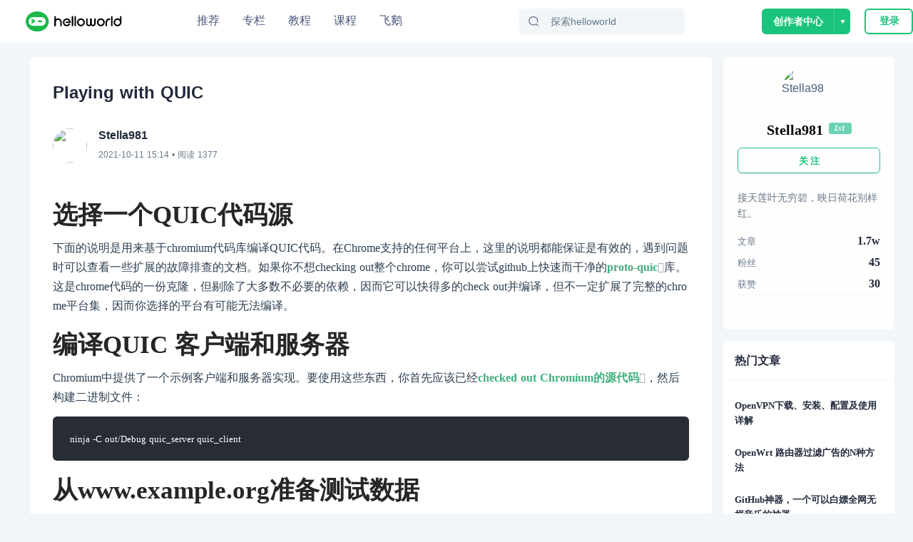

--- FILE ---
content_type: text/html; charset=utf-8
request_url: https://www.helloworld.net/p/7182296966
body_size: 18942
content:
<!doctype html>
<html data-n-head-ssr>
  <head >
    <title>Playing with QUIC  - HelloWorld开发者社区</title><meta data-n-head="ssr" charset="utf-8"><meta data-n-head="ssr" name="viewport" content="width=device-width, initial-scale=1, user-scalable=no, viewport-fit=cover"><meta data-n-head="ssr" name="renderer" content="webkit"><meta data-n-head="ssr" http-equiv="X-UA-Compatible" content="IE=edge,chrome=1"><meta data-n-head="ssr" name="format-detection" content="telephone=no"><meta data-n-head="ssr" data-hid="description" name="description" content="选择一个QUIC代码源下面的说明是用来基于chromium代码库编译QUIC代码。在Chrome支持的任何平台上，这里的说明都能保证是有效的，遇到问题时可以查看一些扩展的故障排查的文档。如果你不想checkingout整个chrome，你可以尝试github上快速而干净的protoquic(https://www.osch"><meta data-n-head="ssr" data-hid="keywords" name="keywords" content="quic,chromium,https,前端,前端,HelloWorld"><link data-n-head="ssr" rel="icon" type="image/x-icon" href="/favicon.ico"><link data-n-head="ssr" rel="stylesheet" href="/iconfont/iconfont.css"><script data-n-head="ssr" src="https://hm.baidu.com/hm.js?c7e77fd22dddf4a169b8d6f4807c5a4c"></script><script data-n-head="ssr" src="//at.alicdn.com/t/c/font_3420979_s15c45f04ii.js"></script><script data-n-head="ssr" src="/iconfont/iconfont.js" ssr="false"></script><script data-n-head="ssr" src="https://turing.captcha.qcloud.com/TCaptcha.js " defer></script><script data-n-head="ssr" src="https://res.wx.qq.com/connect/zh_CN/htmledition/js/wxLogin.js"></script><link rel="preload" href="/_nuxt/hw.165.js?t=1727528274054" as="script"><link rel="preload" href="/_nuxt/dcb69cc8ae2f886f.css" as="style"><link rel="preload" href="/_nuxt/hw.166.js?t=1727528274054" as="script"><link rel="preload" href="/_nuxt/hw.14.js?t=1727528274054" as="script"><link rel="preload" href="/_nuxt/hw.171.js?t=1727528274054" as="script"><link rel="preload" href="/_nuxt/c9f7a196ea231098.css" as="style"><link rel="preload" href="/_nuxt/hw.15.js?t=1727528274054" as="script"><link rel="preload" href="/_nuxt/d62e78fe69805c10.css" as="style"><link rel="preload" href="/_nuxt/hw.116.js?t=1727528274054" as="script"><link rel="preload" href="/_nuxt/hw.0.js?t=1727528274054" as="script"><link rel="preload" href="/_nuxt/hw.1.js?t=1727528274054" as="script"><link rel="preload" href="/_nuxt/cb234bb3f0d36b2f.css" as="style"><link rel="preload" href="/_nuxt/hw.2.js?t=1727528274054" as="script"><link rel="stylesheet" href="/_nuxt/dcb69cc8ae2f886f.css"><link rel="stylesheet" href="/_nuxt/c9f7a196ea231098.css"><link rel="stylesheet" href="/_nuxt/d62e78fe69805c10.css"><link rel="stylesheet" href="/_nuxt/cb234bb3f0d36b2f.css">
  </head>
  <body >
    <div data-server-rendered="true" id="__nuxt"><!----><div id="__layout"><div class="site-container"><div class="nav-header-box"><header class="navigationBar"><div class="container"><div class="left"><a href="/" class="nuxt-link-active"><img src="/img/logo_new.svg" alt="" class="logo"></a></div> <div class="middle"><ul class="nav-list"><li class="nav-plus nav-item"><a href="/">
              推荐
            </a></li><li class="nav-plus nav-item"><a href="/special">
              专栏
            </a></li><li class="nav-plus nav-item"><a href="/tutorial">
              教程
            </a></li><li class="nav-plus nav-item"><a href="/lesson/list">
              课程
            </a></li><li class="nav-plus nav-item"><a href="https://flygoose.helloworld.net/" target="_blank">飞鹅</a></li></ul> <!----> <div class="search-container"><span class="search-input ant-input-affix-wrapper"><span class="ant-input-prefix"><IconFont type="icon-Search1"></IconFont></span><input placeholder="探索helloworld" type="text" value="" class="ant-input"></span> <div class="clear-icon" style="display:none;"><IconFont type="icon-Guanbi1"></IconFont></div></div></div> <div class="right"><!----><!----><!----></div></div> <!----> <!----></header></div> <div class="blog-detail-container"><div class="detail-content-box"><div class="blog-center-container"><div class="blog-content-box"><p class="blog-title">
          Playing with QUIC 
          </p> <div class="author-info" data-v-62b233b4><a href="/Stella981" data-v-62b233b4><img src="https://img-hello-world.oss-cn-beijing.aliyuncs.com/imgs/1bad3e5246214111b0d7a482fc5beec5.jfif" class="avatar" data-v-62b233b4></a> <div class="right-info" data-v-62b233b4><div class="nickname" data-v-62b233b4>Stella981</div> <div data-v-62b233b4><time data-v-62b233b4>2021-10-11 23:14</time>
      • 阅读
      1377
      <!----></div></div></div> <article><!----> <div class="content-body github-markdown-body vuepress-markdown-body"><h1 id="选择一个quic代码源">选择一个QUIC代码源</h1>
<p>下面的说明是用来基于chromium代码库编译QUIC代码。在Chrome支持的任何平台上，这里的说明都能保证是有效的，遇到问题时可以查看一些扩展的故障排查的文档。如果你不想checking out整个chrome，你可以尝试github上快速而干净的<a href="https://www.helloworld.net/redirect?target=https://www.oschina.net/action/GoToLink?url=https://github.com/google/proto-quic" rel="nofollow noopener noreferrer" target="_blank">proto-quic</a>库。这是chrome代码的一份克隆，但剔除了大多数不必要的依赖，因而它可以快得多的check out并编译，但不一定扩展了完整的chrome平台集，因而你选择的平台有可能无法编译。</p>
<h1 id="编译quic-客户端和服务器">编译QUIC 客户端和服务器</h1>
<p>Chromium中提供了一个示例客户端和服务器实现。要使用这些东西，你首先应该已经<a href="https://www.helloworld.net/redirect?target=https://www.oschina.net/action/GoToLink?url=http://www.chromium.org/developers/how-tos/get-the-code" rel="nofollow noopener noreferrer" target="_blank">checked out Chromium的源代码</a>，然后构建二进制文件：</p>
<pre><code>ninja -C out/Debug quic_server quic_client
</code></pre>
<h1 id="从wwwexampleorg准备测试数据">从<a href="https://www.helloworld.net/redirect?target=http://www.example.org准备测试数据" rel="nofollow noopener noreferrer" target="_blank">www.example.org准备测试数据</a></h1>
<p>下载一份<a href="https://www.helloworld.net/redirect?target=http://www.example.org的拷贝，它主要是使用quic\_server来提供本地服务的：" rel="nofollow noopener noreferrer" target="_blank">www.example.org的拷贝，它主要是使用quic\_server来提供本地服务的：</a></p>
<pre><code>mkdir /tmp/quic-data
cd /tmp/quic-data
wget -p --save-headers https://www.example.org
</code></pre>
<p>这里主要是要下载一个html文件，且保存文件的所有的HTTP header，当然也可以从其它的站点下载这个文件。</p>
<p>手动地编辑index.html，并调整如下的headers：</p>
<ul>
<li>移除(如果存在的话)：&quot;Transfer-Encoding: chunked&quot;</li>
<li>移除(如果存在的话)：&quot;Alternate-Protocol: ...&quot;</li>
<li>添加：X-Original-Url: <a href="https://www.helloworld.net/redirect?target=https://www.oschina.net/action/GoToLink?url=https://www.example.org/" rel="nofollow noopener noreferrer" target="_blank">https://www.example.org/</a></li>
</ul>
<h1 id="生成证书">生成证书</h1>
<p>为了运行服务器，你需要一个有效的证书，及一个pkcs8格式的私有key。如果你没有，则你可以使用一些脚本来产生它们：</p>
<pre><code>cd net/tools/quic/certs
./generate-certs.sh
cd -
</code></pre>
<p>除了服务器的证书及public key，这个脚本也会产生一个CA证书 (net/tools/quic/certs/out/2048-sha256-root.pem)，你需要把它添加到你的操作系统的根证书商店以便于在证书验证期间它被信任。要在linux上完成这一点，请参考<a href="https://www.helloworld.net/redirect?target=https://www.oschina.net/action/GoToLink?url=https://chromium.googlesource.com/chromium/src/+/master/docs/linux_cert_management.md" rel="nofollow noopener noreferrer" target="_blank">这些说明</a>。</p>
<p>如果遗漏了这里的添加CA证书的步骤的话，后面在执行quic_client的时候会报出如下的证书验证错误：</p>
<pre><code>$ ./out/Default/quic_client --host=127.0.0.1 --port=80 https://www.example.org/
[1008/164047:ERROR:cert_verify_proc_nss.cc(942)] CERT_PKIXVerifyCert for www.example.org failed err=-8179
[1008/164047:WARNING:proof_verifier_chromium.cc(466)] Failed to verify certificate chain: net::ERR_CERT_AUTHORITY_INVALID
Failed to connect to 127.0.0.1:80. Error: QUIC_PROOF_INVALID
</code></pre>
<h1 id="运行quic服务器和客户端">运行QUIC服务器和客户端</h1>
<p>运行quic_server：</p>
<pre><code>./out/Default/quic_server \
  --quic_in_memory_cache_dir=/tmp/quic-data/www.example.org \
  --certificate_file=net/tools/quic/certs/out/leaf_cert.pem \
  --key_file=net/tools/quic/certs/out/leaf_cert.pkcs8
</code></pre>
<p>运行quic_server还可以通过--port参数指定监听的端口，及--v参数指定输出更多信息，如：</p>
<pre><code>./out/Default/quic_server --certificate_file=/media/data/osprojects/proto-quic/src/net/tools/quic/certs/out/leaf_cert.pem --key_file=/media/data/osprojects/proto-quic/src/net/tools/quic/certs/out/leaf_cert.pkcs8 --quic_in_memory_cache_dir=/home/hanpfei0306/quic-data/www.example.com --port=32457 --v=1
</code></pre>
<p>然后你就可以成功地使用quic_client以QUIC协议请求文件了：</p>
<pre><code>./out/Default/quic_client --host=127.0.0.1 --port=32457 https://www.example.org/
</code></pre>
<p>注意，如果你让服务器的端口默认为32457，则你必须指定客户端的端口，因为它默认是80。 此外，如果你的本地机器有多个loopback地址 (由于它同时使用IPv4 和 IPv6)，你不得不选定一个地址。 目前还不确定后面的缺点是不是一个bug。</p>
<p>注意：client和server都主要是为了做集成测试的：它们都不能大规模使用。</p>
<p>要使用chrome来测试相同的下载过程，</p>
<pre><code>chromium-browser \
  --user-data-dir=/tmp/chrome-profile \
  --no-proxy-server \
  --enable-quic \
  --origin-to-force-quic-on=www.example.org:443 \
  --host-resolver-rules=&#39;MAP www.example.org:443 127.0.0.1:32457&#39; \
  https://www.example.org
</code></pre>
<h1 id="故障排查">故障排查</h1>
<p>如果你在运行时遇到了问题，则可以以--v=1参数运行服务器或客户端。它将提升日志的verbosity，更多的日志常常可以帮助暴露底层的问题。</p>
<p><a href="https://www.helloworld.net/redirect?target=https://www.oschina.net/action/GoToLink?url=https://www.chromium.org/quic/playing-with-quic" rel="nofollow noopener noreferrer" target="_blank">原文</a></p>
</div> </article> <div class="tags-box" data-v-1bdff09d><a href="/tag/quic.html" target="_blank" class="item" data-v-1bdff09d>quic</a><a href="/tag/chromium.html" target="_blank" class="item" data-v-1bdff09d>chromium</a><a href="/tag/https.html" target="_blank" class="item" data-v-1bdff09d>https</a><a href="/tag/%E5%89%8D%E7%AB%AF.html" target="_blank" class="item" data-v-1bdff09d>前端</a><a href="/tag/%E5%89%8D%E7%AB%AF.html" target="_blank" class="item" data-v-1bdff09d>前端</a></div> <div class="blog-btns-box" data-v-7d5edd21><div class="btn-item" data-v-7d5edd21><div class="circle zan" data-v-7d5edd21><IconFont type="icon-Dianzan" class="iconfont" data-v-7d5edd21></IconFont></div> <div class="text" data-v-7d5edd21>点赞</div></div> <div class="btn-item" data-v-7d5edd21><div class="circle favorite" data-v-7d5edd21><IconFont type="icon-Like1" class="iconfont" data-v-7d5edd21></IconFont></div> <div class="text" data-v-7d5edd21>收藏</div></div></div></div> <div id="recommend-lesson"><div class="recommend-lesson-title">推荐课程</div> <div class="horizontal" data-v-ba84c88a><a target="_blank" href="/lesson/detail/0234756015" class="re-course-list" data-v-ba84c88a><img src="https://img-hello-world.oss-cn-beijing.aliyuncs.com/imgs/c602e2fc50ef4a95fc2b12cb9663834b.png" alt="avatar" data-v-ba84c88a> <div class="re-info" data-v-ba84c88a><h2 data-v-ba84c88a>Java 并发 - Longadder源码分析</h2> <div class="des" data-v-ba84c88a><div class="price" data-v-ba84c88a>免费</div> <span data-v-ba84c88a>23人学习</span></div></div></a><a target="_blank" href="/lesson/detail/2438007445" class="re-course-list" data-v-ba84c88a><img src="https://img-hello-world.oss-cn-beijing.aliyuncs.com/imgs/f68882b709a62bb36573bdd9b85ac9b1.png" alt="avatar" data-v-ba84c88a> <div class="re-info" data-v-ba84c88a><h2 data-v-ba84c88a>手撕Java 条件队列Condition源码系列</h2> <div class="des" data-v-ba84c88a><div class="price" data-v-ba84c88a>免费</div> <span data-v-ba84c88a>66人学习</span></div></div></a></div></div> <div id="anchor" class="comment-container"><div id="comment-panel" class="comment-panel" data-v-25426b80><div class="panel-title" data-v-25426b80>评论区</div> <div class="comment-input-box" data-v-25426b80><img src="/_nuxt/img/default-avatar.38df358.png" alt class="user-avatar" data-v-25426b80> <!----></div>  <!----></div></div> <div class="recommend-blog-list"><div class="recommend-title">推荐文章</div> <div class="art-list" data-v-6293c55f><div class="blog-item" data-v-6293c55f><div class="blog-header" data-v-6293c55f><img src="https://img-hello-world.oss-cn-beijing.aliyuncs.com/imgs/cd34cdaab69ede1e2bf28de235151c34.webp" alt="blmius" class="img" data-v-6293c55f> <a href="/blmius" target="_blank" class="name" data-v-6293c55f>
          blmius
        </a> <div class="dot" data-v-6293c55f>•</div> <div class="time" data-v-6293c55f>
          4年前
        </div></div> <div class="blog-content" data-v-6293c55f><div class="item-left" data-v-6293c55f><a href="/p/2802547579" target="_blank" title="MySQL:[Err] 1292 - Incorrect datetime value: ‘0000-00-00 00:00:00‘ for column ‘CREATE_TIME‘ at row 1" class="title single-ellipsis" data-v-6293c55f>
            MySQL:[Err] 1292 - Incorrect datetime value: ‘0000-00-00 00:00:00‘ for column ‘CREATE_TIME‘ at row 1
          </a> <div class="intro multi-ellipsis-2" data-v-6293c55f>
            文章目录问题用navicat导入数据时，报错：原因这是因为当前的MySQL不支持datetime为0的情况。解决修改sql\mode:sql\mode:SQLMode定义了MySQL应支持的SQL语法、数据校验等，这样可以更容易地在不同的环境中使用MySQL。全局s
          </div></div> <img src="https://img-hello-world.oss-cn-beijing.aliyuncs.com/ed6c6174f1775f65a3fbe98488391419.png" class="item-right" data-v-6293c55f></div> <!----> <div class="blog-footer flex" data-v-6293c55f><div class="iconfont footer-item icon-Show1" data-v-6293c55f><span class="num" data-v-6293c55f>7925</span></div><div class="iconfont footer-item icon-Guanbi1-copy" data-v-6293c55f><span class="num" data-v-6293c55f>0</span></div><div class="iconfont footer-item icon-Pinglun1" data-v-6293c55f><span class="num" data-v-6293c55f>0</span></div></div></div><div class="blog-item" data-v-6293c55f><div class="blog-header" data-v-6293c55f><img src="https://img-hello-world.oss-cn-beijing.aliyuncs.com/imgs/62ed0a50b9064c83f39ad37f9cfffcbb.jfif" alt="美凌格栋栋酱" class="img" data-v-6293c55f> <a href="/4773589733" target="_blank" class="name" data-v-6293c55f>
          美凌格栋栋酱
        </a> <div class="dot" data-v-6293c55f>•</div> <div class="time" data-v-6293c55f>
          1年前
        </div></div> <div class="blog-content" data-v-6293c55f><div class="item-left" data-v-6293c55f><a href="/p/2871028586" target="_blank" title="Oracle 分组与拼接字符串同时使用" class="title single-ellipsis" data-v-6293c55f>
            Oracle 分组与拼接字符串同时使用
          </a> <div class="intro multi-ellipsis-2" data-v-6293c55f>
            SELECTT.,ROWNUMIDFROM(SELECTT.EMPLID,T.NAME,T.BU,T.REALDEPART,T.FORMATDATE,SUM(T.S0)S0,MAX(UPDATETIME)CREATETIME,LISTAGG(TOCHAR(
          </div></div> <!----></div> <!----> <div class="blog-footer flex" data-v-6293c55f><div class="iconfont footer-item icon-Show1" data-v-6293c55f><span class="num" data-v-6293c55f>4395</span></div><div class="iconfont footer-item icon-Guanbi1-copy" data-v-6293c55f><span class="num" data-v-6293c55f>0</span></div><div class="iconfont footer-item icon-Pinglun1" data-v-6293c55f><span class="num" data-v-6293c55f>0</span></div></div></div><div class="blog-item" data-v-6293c55f><div class="blog-header" data-v-6293c55f><img src="https://img-hello-world.oss-cn-beijing.aliyuncs.com/imgs/46847d754406b0102dee7a1f54d14f92.jfif" alt="Wesley13" class="img" data-v-6293c55f> <a href="/Wesley13" target="_blank" class="name" data-v-6293c55f>
          Wesley13
        </a> <div class="dot" data-v-6293c55f>•</div> <div class="time" data-v-6293c55f>
          4年前
        </div></div> <div class="blog-content" data-v-6293c55f><div class="item-left" data-v-6293c55f><a href="/p/2102334911" target="_blank" title="MySQL部分从库上面因为大量的临时表tmp_table造成慢查询 " class="title single-ellipsis" data-v-6293c55f>
            MySQL部分从库上面因为大量的临时表tmp_table造成慢查询 
          </a> <div class="intro multi-ellipsis-2" data-v-6293c55f>
            背景描述Time:20190124T00:08:14.70572408:00User@Host:@Id:Schema:sentrymetaLast_errno:0Killed:0Query_time:0.315758Lock_
          </div></div> <!----></div> <!----> <div class="blog-footer flex" data-v-6293c55f><div class="iconfont footer-item icon-Show1" data-v-6293c55f><span class="num" data-v-6293c55f>4134</span></div><div class="iconfont footer-item icon-Guanbi1-copy" data-v-6293c55f><span class="num" data-v-6293c55f>0</span></div><div class="iconfont footer-item icon-Pinglun1" data-v-6293c55f><span class="num" data-v-6293c55f>0</span></div></div></div><div class="blog-item" data-v-6293c55f><div class="blog-header" data-v-6293c55f><img src="https://img-hello-world.oss-cn-beijing.aliyuncs.com/imgs/0d250ec5492da88592013bbd302402ae.jfif" alt="helloworld_34035044" class="img" data-v-6293c55f> <a href="/34035044" target="_blank" class="name" data-v-6293c55f>
          helloworld_34035044
        </a> <div class="dot" data-v-6293c55f>•</div> <div class="time" data-v-6293c55f>
          3年前
        </div></div> <div class="blog-content" data-v-6293c55f><div class="item-left" data-v-6293c55f><a href="/p/9382788506" target="_blank" title="皕杰报表之UUID" class="title single-ellipsis" data-v-6293c55f>
            皕杰报表之UUID
          </a> <div class="intro multi-ellipsis-2" data-v-6293c55f>
            ​在我们用皕杰报表工具设计填报报表时，如何在新增行里自动增加id呢？能新增整数排序id吗？目前可以在新增行里自动增加id，但只能用uuid函数增加UUID编码，不能新增整数排序id。uuid函数说明：获取一个UUID，可以在填报表中用来创建数据ID语法：uuid()或uuid(sep)参数说明：sep布尔值，生成的uuid中是否包含分隔符''，缺省为
          </div></div> <!----></div> <!----> <div class="blog-footer flex" data-v-6293c55f><div class="iconfont footer-item icon-Show1" data-v-6293c55f><span class="num" data-v-6293c55f>3608</span></div><div class="iconfont footer-item icon-Guanbi1-copy" data-v-6293c55f><span class="num" data-v-6293c55f>0</span></div><div class="iconfont footer-item icon-Pinglun1" data-v-6293c55f><span class="num" data-v-6293c55f>0</span></div></div></div><div class="blog-item" data-v-6293c55f><div class="blog-header" data-v-6293c55f><img src="https://img-hello-world.oss-cn-beijing.aliyuncs.com/imgs/4f77da7232573922a580077ad6e6e085.jpg" alt="待兔" class="img" data-v-6293c55f> <a href="/waitrabbit" target="_blank" class="name" data-v-6293c55f>
          待兔
        </a> <div class="dot" data-v-6293c55f>•</div> <div class="time" data-v-6293c55f>
          1年前
        </div></div> <div class="blog-content" data-v-6293c55f><div class="item-left" data-v-6293c55f><a href="/p/1863625810" target="_blank" title="手写Java HashMap源码" class="title single-ellipsis" data-v-6293c55f>
            手写Java HashMap源码
          </a> <div class="intro multi-ellipsis-2" data-v-6293c55f>
            HashMap的使用教程HashMap的使用教程HashMap的使用教程HashMap的使用教程HashMap的使用教程22
          </div></div> <!----></div> <!----> <div class="blog-footer flex" data-v-6293c55f><div class="iconfont footer-item icon-Show1" data-v-6293c55f><span class="num" data-v-6293c55f>3282</span></div><div class="iconfont footer-item icon-Guanbi1-copy" data-v-6293c55f><span class="num" data-v-6293c55f>0</span></div><div class="iconfont footer-item icon-Pinglun1" data-v-6293c55f><span class="num" data-v-6293c55f>0</span></div></div></div><div class="blog-item" data-v-6293c55f><div class="blog-header" data-v-6293c55f><img src="https://img-hello-world.oss-cn-beijing.aliyuncs.com/imgs/d4566ad9edfb956dba92fc21f5e1561f.webp" alt="Jacquelyn38" class="img" data-v-6293c55f> <a href="/Jacquelyn38" target="_blank" class="name" data-v-6293c55f>
          Jacquelyn38
        </a> <div class="dot" data-v-6293c55f>•</div> <div class="time" data-v-6293c55f>
          4年前
        </div></div> <div class="blog-content" data-v-6293c55f><div class="item-left" data-v-6293c55f><a href="/p/3468005401" target="_blank" title="2020年前端实用代码段，为你的工作保驾护航" class="title single-ellipsis" data-v-6293c55f>
            2020年前端实用代码段，为你的工作保驾护航
          </a> <div class="intro multi-ellipsis-2" data-v-6293c55f>
            有空的时候，自己总结了几个代码段，在开发中也经常使用，谢谢。1、使用解构获取json数据let jsonData  id: 1,status: &quot;OK&quot;,data: 'a', 'b';let  id, status, data: number   jsonData;console.log(id, status, number )
          </div></div> <img src="https://img-hello-world.oss-cn-beijing.aliyuncs.com/e7130dfd1edf85ccee4a9e73aa0b77dd.jpeg" class="item-right" data-v-6293c55f></div> <!----> <div class="blog-footer flex" data-v-6293c55f><div class="iconfont footer-item icon-Show1" data-v-6293c55f><span class="num" data-v-6293c55f>3434</span></div><div class="iconfont footer-item icon-Guanbi1-copy" data-v-6293c55f><span class="num" data-v-6293c55f>0</span></div><div class="iconfont footer-item icon-Pinglun1" data-v-6293c55f><span class="num" data-v-6293c55f>0</span></div></div></div><div class="blog-item" data-v-6293c55f><div class="blog-header" data-v-6293c55f><img src="https://img-hello-world.oss-cn-beijing.aliyuncs.com/imgs/46847d754406b0102dee7a1f54d14f92.jfif" alt="Wesley13" class="img" data-v-6293c55f> <a href="/Wesley13" target="_blank" class="name" data-v-6293c55f>
          Wesley13
        </a> <div class="dot" data-v-6293c55f>•</div> <div class="time" data-v-6293c55f>
          4年前
        </div></div> <div class="blog-content" data-v-6293c55f><div class="item-left" data-v-6293c55f><a href="/p/6029686498" target="_blank" title="mysql设置时区 " class="title single-ellipsis" data-v-6293c55f>
            mysql设置时区 
          </a> <div class="intro multi-ellipsis-2" data-v-6293c55f>
            mysql设置时区mysql\_query(&quot;SETtime\_zone'8:00'&quot;)ordie('时区设置失败，请联系管理员！');中国在东8区所以加8方法二：selectcount(user\_id)asdevice,CONVERT\_TZ(FROM\_UNIXTIME(reg\_time),'08:00','0
          </div></div> <!----></div> <!----> <div class="blog-footer flex" data-v-6293c55f><div class="iconfont footer-item icon-Show1" data-v-6293c55f><span class="num" data-v-6293c55f>3428</span></div><div class="iconfont footer-item icon-Guanbi1-copy" data-v-6293c55f><span class="num" data-v-6293c55f>0</span></div><div class="iconfont footer-item icon-Pinglun1" data-v-6293c55f><span class="num" data-v-6293c55f>0</span></div></div></div><div class="blog-item" data-v-6293c55f><div class="blog-header" data-v-6293c55f><img src="https://img-hello-world.oss-cn-beijing.aliyuncs.com/imgs/46847d754406b0102dee7a1f54d14f92.jfif" alt="Wesley13" class="img" data-v-6293c55f> <a href="/Wesley13" target="_blank" class="name" data-v-6293c55f>
          Wesley13
        </a> <div class="dot" data-v-6293c55f>•</div> <div class="time" data-v-6293c55f>
          4年前
        </div></div> <div class="blog-content" data-v-6293c55f><div class="item-left" data-v-6293c55f><a href="/p/4384340365" target="_blank" title="00：Java简单了解 " class="title single-ellipsis" data-v-6293c55f>
            00：Java简单了解 
          </a> <div class="intro multi-ellipsis-2" data-v-6293c55f>
            浅谈Java之概述Java是SUN(StanfordUniversityNetwork)，斯坦福大学网络公司)1995年推出的一门高级编程语言。Java是一种面向Internet的编程语言。随着Java技术在web方面的不断成熟，已经成为Web应用程序的首选开发语言。Java是简单易学，完全面向对象，安全可靠，与平台无关的编程语言。
          </div></div> <!----></div> <!----> <div class="blog-footer flex" data-v-6293c55f><div class="iconfont footer-item icon-Show1" data-v-6293c55f><span class="num" data-v-6293c55f>2456</span></div><div class="iconfont footer-item icon-Guanbi1-copy" data-v-6293c55f><span class="num" data-v-6293c55f>0</span></div><div class="iconfont footer-item icon-Pinglun1" data-v-6293c55f><span class="num" data-v-6293c55f>0</span></div></div></div><div class="blog-item" data-v-6293c55f><div class="blog-header" data-v-6293c55f><img src="https://img-hello-world.oss-cn-beijing.aliyuncs.com/imgs/1bad3e5246214111b0d7a482fc5beec5.jfif" alt="Stella981" class="img" data-v-6293c55f> <a href="/Stella981" target="_blank" class="name" data-v-6293c55f>
          Stella981
        </a> <div class="dot" data-v-6293c55f>•</div> <div class="time" data-v-6293c55f>
          4年前
        </div></div> <div class="blog-content" data-v-6293c55f><div class="item-left" data-v-6293c55f><a href="/p/3395108718" target="_blank" title="Django中Admin中的一些参数配置 " class="title single-ellipsis" data-v-6293c55f>
            Django中Admin中的一些参数配置 
          </a> <div class="intro multi-ellipsis-2" data-v-6293c55f>
            设置在列表中显示的字段，id为django模型默认的主键list_display('id','name','sex','profession','email','qq','phone','status','create_time')设置在列表可编辑字段list_editable
          </div></div> <!----></div> <!----> <div class="blog-footer flex" data-v-6293c55f><div class="iconfont footer-item icon-Show1" data-v-6293c55f><span class="num" data-v-6293c55f>3193</span></div><div class="iconfont footer-item icon-Guanbi1-copy" data-v-6293c55f><span class="num" data-v-6293c55f>0</span></div><div class="iconfont footer-item icon-Pinglun1" data-v-6293c55f><span class="num" data-v-6293c55f>0</span></div></div></div><div class="blog-item" data-v-6293c55f><div class="blog-header" data-v-6293c55f><img src="https://img-hello-world.oss-cn-beijing.aliyuncs.com/imgs/ff45645a048833b06e967323e7411c91.webp" alt="Python进阶者" class="img" data-v-6293c55f> <a href="/pdcfighting" target="_blank" class="name" data-v-6293c55f>
          Python进阶者
        </a> <div class="dot" data-v-6293c55f>•</div> <div class="time" data-v-6293c55f>
          2年前
        </div></div> <div class="blog-content" data-v-6293c55f><div class="item-left" data-v-6293c55f><a href="/p/7920817787" target="_blank" title="Excel中这日期老是出来00：00：00，怎么用Pandas把这个去除" class="title single-ellipsis" data-v-6293c55f>
            Excel中这日期老是出来00：00：00，怎么用Pandas把这个去除
          </a> <div class="intro multi-ellipsis-2" data-v-6293c55f>
            大家好，我是皮皮。一、前言前几天在Python白银交流群【上海新年人】问了一个Pandas数据筛选的问题。问题如下：这日期老是出来00：00：00，怎么把这个去除。二、实现过程后来【论草莓如何成为冻干莓】给了一个思路和代码如下：pd.toexcel之前把这
          </div></div> <img src="https://img-hello-world.oss-cn-beijing.aliyuncs.com/imgs/aeaded5a375b9d90ad54a2731b017114.png" class="item-right" data-v-6293c55f></div> <!----> <div class="blog-footer flex" data-v-6293c55f><div class="iconfont footer-item icon-Show1" data-v-6293c55f><span class="num" data-v-6293c55f>2864</span></div><div class="iconfont footer-item icon-Guanbi1-copy" data-v-6293c55f><span class="num" data-v-6293c55f>0</span></div><div class="iconfont footer-item icon-Pinglun1" data-v-6293c55f><span class="num" data-v-6293c55f>0</span></div></div></div> </div></div></div> <div class="blog-right-container"><div class="personal-info" data-v-af95cca0><div class="base-info" data-v-af95cca0><img src="https://img-hello-world.oss-cn-beijing.aliyuncs.com/imgs/1bad3e5246214111b0d7a482fc5beec5.jfif" alt="Stella981" class="avatar" data-v-af95cca0> <div class="info-content" data-v-af95cca0><div onc class="name-level" data-v-af95cca0><div class="name single-ellipsis" data-v-af95cca0>
          Stella981
        </div> <div class="level-icon level-1" data-v-429e45df data-v-af95cca0>
  Lv1
</div></div> <!----></div></div> <button type="button" class="follow-btn ant-btn ant-btn-primary ant-btn-background-ghost" data-v-af95cca0><span>关 注</span></button> <div class="signature" data-v-af95cca0>接天莲叶无穷碧，映日荷花别样红。</div> <div class="article-fans-stars" data-v-af95cca0><div class="item" data-v-af95cca0><div class="label" data-v-af95cca0>文章</div> <div class="value" data-v-af95cca0>
        1.7w
      </div></div><div class="item" data-v-af95cca0><div class="label" data-v-af95cca0>粉丝</div> <div class="value" data-v-af95cca0>
        45
      </div></div><div class="item" data-v-af95cca0><div class="label" data-v-af95cca0>获赞</div> <div class="value" data-v-af95cca0>
        30
      </div></div></div> <div class="author-social-info" data-v-af95cca0><!----> <!----> <!----></div></div> <div class="sider-box" data-v-377f20d6><h5 class="common-title" data-v-377f20d6>热门文章</h5> <div class="content-box" data-v-377f20d6><div class="hot-article-list" data-v-5fa70b3e><div class="item" data-v-5fa70b3e><a href="/p/6917592658" title="OpenVPN下载、安装、配置及使用详解 " class="abstract multi-ellipsis-2" data-v-5fa70b3e>
      OpenVPN下载、安装、配置及使用详解 
    </a></div><div class="item" data-v-5fa70b3e><a href="/p/9665141123" title="OpenWrt 路由器过滤广告的N种方法 " class="abstract multi-ellipsis-2" data-v-5fa70b3e>
      OpenWrt 路由器过滤广告的N种方法 
    </a></div><div class="item" data-v-5fa70b3e><a href="/p/0907804122" title="GitHub神器，一个可以白嫖全网无损音乐的神器 " class="abstract multi-ellipsis-2" data-v-5fa70b3e>
      GitHub神器，一个可以白嫖全网无损音乐的神器 
    </a></div><div class="item" data-v-5fa70b3e><a href="/p/0868920465" title="Python—执行系统命令的四种方法（os.system、os.popen、commands、subprocess） " class="abstract multi-ellipsis-2" data-v-5fa70b3e>
      Python—执行系统命令的四种方法（os.system、os.popen、commands、subprocess） 
    </a></div><div class="item" data-v-5fa70b3e><a href="/p/8340561847" title="SS端加密以及obfs混淆 " class="abstract multi-ellipsis-2" data-v-5fa70b3e>
      SS端加密以及obfs混淆 
    </a></div></div></div></div></div></div></div> <!----></div></div></div><script>window.__NUXT__=(function(a,b,c,d,e,f,g,h,i,j,k,l,m,n,o,p,q,r,s,t,u,v,w,x,y,z,A){return {layout:"default",data:[{}],fetch:{},error:e,state:{showSlideAuth:c,showLogin:c,fromIndex:c,urlConfig:{GET_BLOG_COLLECTION_LIST_URL:j,getAllTag:"\u002Ftag\u002FgetAllTag",CREATE_BLOG_URL:"\u002Fmanage\u002FcreateBlog",PUBLISH_BLOG_URL:"\u002Fmanage\u002FpublishBlog",UPDATE_BLOG_DETAIL:"\u002Fmanage\u002FupdateBlog",GET_BLOG_DETAIL:"\u002Fblog\u002FgetBlogDetail",GET_BLOG_NEWEST_DRAFT:k,UPDATE_CHAPTER_URL:l,GET_CHAPTER_NEWEST_DRAFT:m,PUBLISH_CHAPTER:l,CREATE_BLOG_CATE:"\u002Fcollection\u002Fadd",RENAME_COLLECTION:"\u002Fcollection\u002FrenameCollection",DELETE_COLLECTION:"\u002Fcollection\u002FdeleteCollection",GET_MY_BLOG_LIST_URL:"\u002Fadmin\u002FblogList",FOLLOW_AUTHOR:"\u002Fuser\u002Ffollow",UNFOLLOW_AUTHOR:"\u002Fuser\u002Funfollow",GET_RECOMMEND_BLOG:"\u002Fhome\u002FgetHomeBlogByAction",GET_RECOMMEND_BLOG_BY_CATE:"\u002Fhome\u002FgetHomeBlogListByTag",GET_RECOMMEND_BLOG_BY_TAG:"\u002Fhome\u002FgetBlogListByTag",GET_TAG_LIST:"\u002Fuser\u002FhotWords",GET_CATE_LIST:"\u002Ftag\u002FgetHomeTag",GET_RECOMMEND_AUTHOR:"\u002Fhome\u002FgetRecommendAuthorList",GET_DAILY_ALGORITHM:"\u002Fhome\u002Fdailyalgorithm",LOG_IN:"\u002Faccess\u002Flogin",LOG_OUT:"\u002Faccess\u002FsignOut",CHECK_USER_INFO:"\u002Faccess\u002FcheckUserInfo",REGISTER:"\u002Faccess\u002Fregister",CHANGE_PWD:"\u002Faccess\u002FchangePassword",SEND_CODE:"\u002Faccess\u002FsendCode",ACTION_AUTH:"\u002Faccess\u002FactionAuth",ACTION_AUTH2:"\u002Faccess\u002FactionAuth2",CHECK_USER_AND_BLOG:"\u002Faccess\u002FcheckUserAndBlog",CHECK_TOKEN:"\u002Faccess\u002FcheckToken",SIGN_IN:"\u002Faccess\u002FsignIn",GET_PERSONAL_INFO:"\u002Fuser\u002Fdetail\u002Finfo",GET_PERSONAL_BLOG_LIST:"\u002Fuser\u002Fdetail\u002Fbloglist",FILE_UPLOAD:"\u002Ffile\u002Fupload",DL_AND_UPLOAD:"\u002Ffile\u002FdownloadAndUploadOss",GET_MY_FOLLOW_USER_LIST:"\u002Fadmin\u002FgetMyFollowUserList",GET_MY_FANS_USER_LIST:"\u002Fadmin\u002FgetMyFansUserList",GET_MY_FOLLOW_QUESTION_LIST:"\u002Fadmin\u002FgetMyFollowQuestion",GET_MY_SUBSCIBE_SPECIAL_LIST:"\u002Fadmin\u002FgetMySubscribeSpecialList",TAKE_OFF_BLOG:"\u002Fadmin\u002FtakeOffBlog",TAKE_ON_BLOG:"\u002Fadmin\u002FtakeOnBlog",GET_HOME_RECOMMEND_SPECIAL_LIST:"\u002Fhome\u002FgetRecommendSpecialList",GET_MOST_SPECIAL_COUNT_USER_LIST:"\u002Fspecial\u002FgetSpecialMostUserList",GET_SPECIAL_CATE_LIST_URL:"\u002Fspecial\u002FgetSpecialCateList",GET_SPECIAL_LIST_URL:"\u002Fspecial\u002FgetSpecialList",GET_SPECIAL_LIST_PER_CATEGORY_URL:"\u002Fspecial\u002FgetSpecialListPerCategory",GET_CATEGORY_INFO_BY_ID_URL:"\u002Fhome\u002FgetCategoryInfoById",GET_SPECIAL_COUNT_PER_CATEGORY_URL:"\u002Fspecial\u002FgetSpecialTotalCountPerCategory",GET_SPECIAL_BANNER:"\u002Fspecial\u002FgetBannerList",GET_SPECIAL_DETAIL_CHAPTER_LIST:"\u002Fspecial\u002FgetSpecialSectionList",GET_SPECIAL_DETAIL:"\u002Fspecial\u002FgetMySpecialChapterInfo",GetChapterInfo:"\u002Fspecial\u002FgetSectionDetail",GET_SPECIAL_DETAIL_INFO:"\u002Fadmin\u002FgetSpecialDetail",ADD_CHAPTER_URL:"\u002Fadmin\u002FaddChapter",UPDATE_CHAPTER_INFO:"\u002Fadmin\u002FupdateChapterInfo",UPDATE_CHAPTER_SEQUENCE:"\u002Fadmin\u002FupdateChapterSequence",DELETE_CHAPTER_URL:"\u002Fadmin\u002FdeleteChapter",TAKE_ON_SPECIAL:"\u002Fspecial\u002FpublishSection",TAKE_OFF_SPECIAL:"\u002Fadmin\u002FtakeOffSpecial",RENAME_SPECIAL:"\u002Fadmin\u002FrenameSpecial",GET_SPECIAL_CATE_LIST:"\u002Fadmin\u002FgetSpecialCateList",UPDATE_SPECIAL_INTRO:"\u002Fadmin\u002FupdateSpecialIntro",UPDATE_SPECIAL_INFO:"\u002Fadmin\u002FupdateSpecialCateId",UPDATE_SPECIAL_TITLE:"\u002Fadmin\u002FupdateSpecialTitle",DELETE_SPECIAL:"\u002Fadmin\u002FdeleteSpecial",GET_CHAPTER_COMMENT:"\u002Fcomment\u002FgetChapterCommentList",UPDATE_SPECIALINFO:"\u002Fadmin\u002FupdateSpecialBaseInfo",SUBSCRIBE_SPECIAL:n,UN_SUBSCRIBE_SPECIAL:o,MODIFY_SPECIAL:p,GET_TUTORIAL_BIG_CATEGORY:"\u002Ftutorial\u002FgetTutorialBigCategories",GET_ALL_TUTORIALS:q,GET_CHAPTER_AND_SECTION_BY_PATH:"\u002Ftutorial\u002FgetChapterAndSectionByPath",GET_CONTENT_BY_SECTION_PATH:"\u002Ftutorial\u002FgetSectionContent",GET_TUTORIAL_OVERVIEW:r,GET_UID_BY_PROFILE_PATH:"\u002Fuser\u002FgetUidByProfilePath",GET_USER_DETAIL_USER_INFO:"\u002Fuser\u002Fdetail\u002FuserInfo",GET_SPECIAL_CATEGORY:"\u002Fuser\u002Fdetail\u002FspecialCategory",CREATE_SPECIAL_URL:"\u002Fspecial\u002FcreateSpecial",GET_MY_SPECIAL_LIST_URL:"\u002Fadmin\u002FgetMySpecialList",GET_CHAPTER_LIST_PER_SPECIAL_URL:"\u002Fadmin\u002FgetSpecialChapterList",GET_USER_RELATED_QUESTION_LIST:"\u002Fuser\u002Fdetail\u002FgetUserRelatedQuestionList",Get_BLOG_COLLECT_LIST:"\u002Fuser\u002Fdetail\u002FgetUserBlogCollectList",GET_BLOG_LIST_URL:"\u002Fuc\u002FgetUserBlogList",GET_BLOG_LIST_BY_COLLECT_ID:"\u002Fuser\u002Fdetail\u002FgetCollectBlogList",GET_SPECIAL_LIST_BY_SORT_TYPE:"\u002Fuc\u002FgetUserPublishedSpecialList",GET_USER_BASE_INFO:"\u002Fuc\u002FgetUserInfo",GET_NEWEST_BLOG_LIST:"\u002Fuser\u002Fdetail\u002FgetNewestBlogList",GET_NEWEST_COMMENT_LIST:"\u002Fuser\u002Fdetail\u002FgetNewestCommentList",GET_FAVORITE_BLOG_LIST:"\u002Fuc\u002FgetUserFavoriteBlogList",GET_FOLLOW_USER_LIST:"\u002Fuc\u002FgetFollowList",GET_FOLLOW_USER_FANS:"\u002Fuc\u002FgetFanList",GET_HOT_COMMENTS:"\u002Fuc\u002FgetHotComments",IS_USER_BLOG:"\u002Fuc\u002FisUserBlog",GET_SEARCH_WORD:"\u002Fsearch\u002FsearchWord",GET_QUESTION_COMMON_TAG:"\u002Fquestion\u002FgetHotTagList",GET_QUESTION_LIST:"\u002Fquestion\u002FgetQuestionList",GET_QUESTION_DETAIL:"\u002Fquestion\u002FgetQuestionDetail",UPDATE_QUESTION_INFO:"\u002Fquestion\u002FupdateQuestion",GET_QUESTION_BASE_INFO:"\u002Fquestion\u002FgetQuestionBaseInfo",GET_BLOG_COMMENT_LIST:"\u002Fcomment\u002FgetBlogCommentList",ADD_COMMENT:"\u002Fcomment\u002FaddComment",ADD_REPLY:"\u002Fcomment\u002FaddReply",LIKE_BLOG:"\u002Fblog\u002FzanBlog",FAVORITE_BLOG:"\u002Fblog\u002FfavoriteBlog",GET_USER_LIKE_FAVORITE_INFO:"\u002Fadmin\u002FgetUserAndBlogActionInfo",DAMIT_CHANGE_PWD:"\u002Fadmin\u002FchangePassword",UPDATE_PERSONAL:"\u002Fadmin\u002FmodifyPersonalInfo",SUBMIT_SUGGESTION:"\u002Fsuggestion\u002FsubmitSuggestion",GETALLBLOGID:"\u002Faccess\u002FgetAllBlogId",GETCONTENTBYID:"\u002Faccess\u002FgetContentById",UPDATEHTMLBYID:"\u002Faccess\u002FupdateHtmlById",CHANGE_USER_PWD:s,SEND_USER_SMS:"\u002Faccess\u002FsendSmsCode",GET_WIN_USERS:"\u002Fwin\u002FgetWinUsers",GET_FRIEND_LINKS:"\u002Fhome\u002FgetFriendLinks",GET_SITE_MAP:"\u002Fspider\u002FgetSiteMap",GET_BLOG_BY_TAG_NAME:"\u002Fblog\u002FgetBlogByTagName",GET_BLOG_BY_TAG_ID:"\u002Fsearch\u002FsearchTag",GET_RANDOM_TAGS:"\u002Fblog\u002FgetRandomTags",GET_UPLOAD_SIGNATURE:"\u002Fvod\u002FgetUploadSignature",UPLOAD_MEDIA_INFO:"\u002Fvod\u002FuploadMediaInfo",GET_BLOG_INFO:"\u002Fadmin\u002FgetBlogInfo",GET_HOME_RECOMMEND_TAGS:"\u002Ftag\u002FgetHomeRecommendTags",GET_USER_HOT_BLOG_LIST:"\u002Fuc\u002FgetUserHotBlogList",COMMENT_BLOG:"\u002Fcomment\u002Fcomment",GET_COMMENT_LIST:"\u002Fcomment\u002FgetCommentList",REPLY_COMMENT:"\u002Fcomment\u002FreplyComment",GET_COMMENT_REPLIES:"\u002Fcomment\u002FgetCommentReplies",GET_BACK_IMAGE_LIST:"\u002Fuc\u002FgetBackImageList",UPDATE_BACK_IMAGE:"\u002Fuc\u002FupdateBackImage",GET_MY_SPECIAL_LIST:"\u002Fmanage\u002FgetMySpecialList",GET_SUBCRIBED_SPECLIAL_LIST:"\u002Fmanage\u002FgetMySubscribedSpecialList",GET_MY_SPECIAL_DETAIL:"\u002Fmanage\u002FgetMySpecialDetail",SUBCRIBE_SPECLIAL:n,UNSUBCRIBED_SPECLIAL:o,CREATE_COLLECTION:"\u002Fmanage\u002FcreateCollection",GET_COLLECTION_LIST:j,UPDATE_COLLECTION:"\u002Fmanage\u002FupdateCollection",REMOVE_COLLECTION:"\u002Fmanage\u002FremoveCollection",GET_MY_BLOG_LIST:"\u002Fmanage\u002FgetMyBlogList",GET_FOLLOW_LIST:"\u002Fmanage\u002FgetFollowList",UPDATE_FOLLOW:"\u002Fmanage\u002FupdateFollow",GET_MY_INFO:"\u002Fmanage\u002FgetMyInfo",UPDATE_MY_INFO:"\u002Fmanage\u002FupdateMyInfo",GET_MY_FAVORITE_BLOG_LIST:"\u002Fmanage\u002FgetMyFavoriteBlogList",GET_MY_FAVORITE_LESSON_LIST:"\u002Flesson\u002FfavoriteList",UPDATE_FAVORITE_LESSON:"\u002Flesson\u002Ffavorite",UPDATE_CANCEL_FAVORITE_LESSON:"\u002Flesson\u002FremoveFavorite",GET_RECOMMEND_LESSON_BY_BLOG:"\u002Flesson\u002FrecommendLesson",MODIFY_PASSWORD:s,GET_MY_BLOG_DETAIL:k,GET_MY_BLOG_DETAIL_FOR_ADMIN_PREVIEW:"\u002Fmanage\u002FgetMyBlogDetailForAdminPreview",GET_NEW_NOTIFICATION_COUNT:"\u002Fmanage\u002FgetNewNotificationCount",GET_NOTIFICATION_LIST:"\u002Fmanage\u002FgetNotificationList",READ_NOTIFICATION:"\u002Fmanage\u002FreadNotification",CREATE_SECTION:"\u002Fspecial\u002FcreateSection",MODIFIY_SECTION_TITLE:"\u002Fspecial\u002FmodifySectionTitle",MODIFIY_SPECIAL_TITLE:p,MODIFIY_SECTION_STATUS:"\u002Fspecial\u002FmodifySectionStatus",PUBLISH_SPECIAL:"\u002Fspecial\u002FpublishSpecial",OFFLINE_SPECIAL:"\u002Fspecial\u002FofflineSpecial",UNPUBLISHED_SPECIAL_DETAIL:"manage\u002FgetMySpecialDetail",UNPUBLISHED_SPECIAL_CHAPTER_DETAIL:m,UPDATE_BLOG_TITLE:"\u002Fmanage\u002FupdateTitle",UPDATE_BLOG_STATUS_PUBLISHED:"\u002Fmanage\u002FupdateBlogStatusPublished",DELETE_BLOG:"\u002Fmanage\u002FdeleteBlog",GET_CATELIST_TUTORIAL:"\u002Ftutorial\u002FgetCateList",GET_TUTORIAL_LIST:q,GET_TUTORIAL_DETAIL:r,GET_CHAPTER_INFO:"\u002Ftutorial\u002FgetChapterInfo",FAVORITE_SECTION:"\u002Fmanage\u002FfavoriteSection",ZAN_SECTION:"\u002Fmanage\u002FzanSection",LESSON_LIST_ALL:"\u002Flesson\u002Flist\u002Fall",LESSON_LIST_MY:"\u002Flesson\u002Flist\u002Fmy",LESSON_LIST_BUY:"\u002Flesson\u002Flist\u002Fbuy",LESSON_LIST_REC:"\u002Flesson\u002Flist\u002Frec",LESSON_CREATE:"\u002Flesson\u002Fcreate",LESSON_DETAIL_EDIT:"\u002Flesson\u002Fdetail\u002Fedit",LESSON_DETAIL:"\u002Flesson\u002Fdetail",LESSON_DELETE:"\u002Flesson\u002FdeleteLesson",LESSON_CATEGORIES:"\u002Flesson\u002Fcategories",LESSON_DIRECTIONS:"\u002Flesson\u002Fdirections",LESSON_STORE:"\u002Flesson\u002Fstore",LESSON_CREATE_CHAPTER:"\u002Flesson\u002FcreateChapter",LESSON_UPDATE_CHATPER:"\u002Flesson\u002FupdateChapter",LESSON_DELETE_CHAPTER:"\u002Flesson\u002FdeleteChapter",LESSON_CHAPTER_DELETE_VIDEO:"\u002Flesson\u002Fchapter\u002FdeleteVideo",LESSON_CHAPTER_UPDATE_VIDEO:"\u002Flesson\u002Fchapter\u002FupdateVideo",LESSON_CHAPTER_CREATE_VIDEO:"\u002Flesson\u002Fchapter\u002FcreateVideo",LESSON_CHAPTERS:"\u002Flesson\u002Fchapters",LESSON_CHAPTERS_EDIT:"\u002Flesson\u002Fchapters\u002Fedit",LESSON_VIDEO_ENCRYPT:"\u002Flesson\u002Fvideo\u002Fencrypt",LESSON_VIDEO:"\u002Flesson\u002Fvideo",LESSON_VIDEO_M3U8:"\u002Flesson\u002Fvideo\u002Fm3u8",LESSON_COS_TOKEN:"\u002Flesson\u002Fcos\u002Ftoken",LESSON_NOTE:"\u002Flesson\u002Fnote",LESSON_CREATE_SOURCE:"\u002Flesson\u002FcreateResource",LESSON_UPDATE_RESOURCE:"\u002Flesson\u002FupdateResource",LESSON_RESOURCE:"\u002Flesson\u002Fresource",LESSON_DELETE_RESOURCE:"\u002FlessondeleteResource",LESSON_LEARN_REPORT:"\u002Flesson\u002Flearn\u002Freport",ADD_STUDY_COUNT:"\u002Flesson\u002FaddStudyCount",WXPAY_NATIVE_PAY:"\u002Fwxpay\u002FnativePay",WXPAY_QUERY_ORDER_STATUS:"\u002Fwxpay\u002FqueryOrderStatus",WXPAY_ORDER:"\u002Fwxpay\u002Forder",WXPAY_ORDERS:"\u002Fwxpay\u002Forders",WXPAY_CANCELORDER:"\u002Fwxpay\u002FcancelOrder"},isLoading:c,authPhone:b,friendLink:[],showSpecial:c,specialData:e,navFixedVisible:c,deviceId:215464572084897800,blackList:[],access:{token:b,userInfo:{}},admin:{collectionList:[],specialList:[],notifyCount:{},curTab:"blog",blogDetail:{}},backstage:{blogList:{},typeCount:{collectCount:a,commentCount:a,count:a,followCount:a,subscribeCount:a,zanCount:a},isShow:c},course:{isCollapase:t},personal:{errorMsg:b,handling:c,visible:c,success:c,isSmsCoding:c,sendCodeSuccess:c,uid:e,userDetailInfo:{},personalBlogList:[],blogCount:a,personalSpecialList:[],specialCount:a,newestBlog:[],newestComment:[],personalFavoriteList:[],favoriteCount:a,personalFollowList:[],followCount:a,personalFansList:[],fansCount:a,hotComment:[],routeParams:{profile:b,pageType:b}},question:{commonTags:[],questionList:[],questionDetail:{}},recommend:{recommendBlog:{data:[]},tagList:[],categoryList:{data:[]},recommendAuthorList:{data:[]},todayAlgorithm:b,blogDetail:{blogInfo:{uuid:"7182296966",title:"Playing with QUIC ",intro:"选择一个QUIC代码源下面的说明是用来基于chromium代码库编译QUIC代码。在Chrome支持的任何平台上，这里的说明都能保证是有效的，遇到问题时可以查看一些扩展的故障排查的文档。如果你不想checkingout整个chrome，你可以尝试github上快速而干净的protoquic(https:\u002F\u002Fwww.osch",content:"选择一个QUIC代码源\n===========\n\n下面的说明是用来基于chromium代码库编译QUIC代码。在Chrome支持的任何平台上，这里的说明都能保证是有效的，遇到问题时可以查看一些扩展的故障排查的文档。如果你不想checking out整个chrome，你可以尝试github上快速而干净的[proto-quic](https:\u002F\u002Fwww.oschina.net\u002Faction\u002FGoToLink?url=https%3A%2F%2Fgithub.com%2Fgoogle%2Fproto-quic)库。这是chrome代码的一份克隆，但剔除了大多数不必要的依赖，因而它可以快得多的check out并编译，但不一定扩展了完整的chrome平台集，因而你选择的平台有可能无法编译。\n\n编译QUIC 客户端和服务器\n==============\n\nChromium中提供了一个示例客户端和服务器实现。要使用这些东西，你首先应该已经[checked out Chromium的源代码](https:\u002F\u002Fwww.oschina.net\u002Faction\u002FGoToLink?url=http%3A%2F%2Fwww.chromium.org%2Fdevelopers%2Fhow-tos%2Fget-the-code)，然后构建二进制文件：\n\n    ninja -C out\u002FDebug quic_server quic_client\n    \n\n从www.example.org准备测试数据\n======================\n\n下载一份www.example.org的拷贝，它主要是使用quic\\_server来提供本地服务的：\n\n    mkdir \u002Ftmp\u002Fquic-data\n    cd \u002Ftmp\u002Fquic-data\n    wget -p --save-headers https:\u002F\u002Fwww.example.org\n    \n\n这里主要是要下载一个html文件，且保存文件的所有的HTTP header，当然也可以从其它的站点下载这个文件。\n\n手动地编辑index.html，并调整如下的headers：\n\n*   移除(如果存在的话)：\"Transfer-Encoding: chunked\"\n*   移除(如果存在的话)：\"Alternate-Protocol: ...\"\n*   添加：X-Original-Url: [https:\u002F\u002Fwww.example.org\u002F](https:\u002F\u002Fwww.oschina.net\u002Faction\u002FGoToLink?url=https%3A%2F%2Fwww.example.org%2F)\n\n生成证书\n====\n\n为了运行服务器，你需要一个有效的证书，及一个pkcs8格式的私有key。如果你没有，则你可以使用一些脚本来产生它们：\n\n    cd net\u002Ftools\u002Fquic\u002Fcerts\n    .\u002Fgenerate-certs.sh\n    cd -\n    \n\n除了服务器的证书及public key，这个脚本也会产生一个CA证书 (net\u002Ftools\u002Fquic\u002Fcerts\u002Fout\u002F2048-sha256-root.pem)，你需要把它添加到你的操作系统的根证书商店以便于在证书验证期间它被信任。要在linux上完成这一点，请参考[这些说明](https:\u002F\u002Fwww.oschina.net\u002Faction\u002FGoToLink?url=https%3A%2F%2Fchromium.googlesource.com%2Fchromium%2Fsrc%2F%2B%2Fmaster%2Fdocs%2Flinux_cert_management.md)。\n\n如果遗漏了这里的添加CA证书的步骤的话，后面在执行quic\\_client的时候会报出如下的证书验证错误：\n\n    $ .\u002Fout\u002FDefault\u002Fquic_client --host=127.0.0.1 --port=80 https:\u002F\u002Fwww.example.org\u002F\n    [1008\u002F164047:ERROR:cert_verify_proc_nss.cc(942)] CERT_PKIXVerifyCert for www.example.org failed err=-8179\n    [1008\u002F164047:WARNING:proof_verifier_chromium.cc(466)] Failed to verify certificate chain: net::ERR_CERT_AUTHORITY_INVALID\n    Failed to connect to 127.0.0.1:80. Error: QUIC_PROOF_INVALID\n    \n\n运行QUIC服务器和客户端\n=============\n\n运行quic\\_server：\n\n    .\u002Fout\u002FDefault\u002Fquic_server \\\n      --quic_in_memory_cache_dir=\u002Ftmp\u002Fquic-data\u002Fwww.example.org \\\n      --certificate_file=net\u002Ftools\u002Fquic\u002Fcerts\u002Fout\u002Fleaf_cert.pem \\\n      --key_file=net\u002Ftools\u002Fquic\u002Fcerts\u002Fout\u002Fleaf_cert.pkcs8\n    \n\n运行quic\\_server还可以通过--port参数指定监听的端口，及--v参数指定输出更多信息，如：\n\n    .\u002Fout\u002FDefault\u002Fquic_server --certificate_file=\u002Fmedia\u002Fdata\u002Fosprojects\u002Fproto-quic\u002Fsrc\u002Fnet\u002Ftools\u002Fquic\u002Fcerts\u002Fout\u002Fleaf_cert.pem --key_file=\u002Fmedia\u002Fdata\u002Fosprojects\u002Fproto-quic\u002Fsrc\u002Fnet\u002Ftools\u002Fquic\u002Fcerts\u002Fout\u002Fleaf_cert.pkcs8 --quic_in_memory_cache_dir=\u002Fhome\u002Fhanpfei0306\u002Fquic-data\u002Fwww.example.com --port=32457 --v=1\n    \n\n然后你就可以成功地使用quic\\_client以QUIC协议请求文件了：\n\n    .\u002Fout\u002FDefault\u002Fquic_client --host=127.0.0.1 --port=32457 https:\u002F\u002Fwww.example.org\u002F\n    \n\n注意，如果你让服务器的端口默认为32457，则你必须指定客户端的端口，因为它默认是80。 此外，如果你的本地机器有多个loopback地址 (由于它同时使用IPv4 和 IPv6)，你不得不选定一个地址。 目前还不确定后面的缺点是不是一个bug。\n\n注意：client和server都主要是为了做集成测试的：它们都不能大规模使用。\n\n要使用chrome来测试相同的下载过程，\n\n    chromium-browser \\\n      --user-data-dir=\u002Ftmp\u002Fchrome-profile \\\n      --no-proxy-server \\\n      --enable-quic \\\n      --origin-to-force-quic-on=www.example.org:443 \\\n      --host-resolver-rules='MAP www.example.org:443 127.0.0.1:32457' \\\n      https:\u002F\u002Fwww.example.org\n    \n\n故障排查\n====\n\n如果你在运行时遇到了问题，则可以以--v=1参数运行服务器或客户端。它将提升日志的verbosity，更多的日志常常可以帮助暴露底层的问题。\n\n[原文](https:\u002F\u002Fwww.oschina.net\u002Faction\u002FGoToLink?url=https%3A%2F%2Fwww.chromium.org%2Fquic%2Fplaying-with-quic)",html:"\u003Ch1 id=\"选择一个quic代码源\"\u003E选择一个QUIC代码源\u003C\u002Fh1\u003E\n\u003Cp\u003E下面的说明是用来基于chromium代码库编译QUIC代码。在Chrome支持的任何平台上，这里的说明都能保证是有效的，遇到问题时可以查看一些扩展的故障排查的文档。如果你不想checking out整个chrome，你可以尝试github上快速而干净的\u003Ca href=\"https:\u002F\u002Fwww.oschina.net\u002Faction\u002FGoToLink?url=https%3A%2F%2Fgithub.com%2Fgoogle%2Fproto-quic\"\u003Eproto-quic\u003C\u002Fa\u003E库。这是chrome代码的一份克隆，但剔除了大多数不必要的依赖，因而它可以快得多的check out并编译，但不一定扩展了完整的chrome平台集，因而你选择的平台有可能无法编译。\u003C\u002Fp\u003E\n\u003Ch1 id=\"编译quic-客户端和服务器\"\u003E编译QUIC 客户端和服务器\u003C\u002Fh1\u003E\n\u003Cp\u003EChromium中提供了一个示例客户端和服务器实现。要使用这些东西，你首先应该已经\u003Ca href=\"https:\u002F\u002Fwww.oschina.net\u002Faction\u002FGoToLink?url=http%3A%2F%2Fwww.chromium.org%2Fdevelopers%2Fhow-tos%2Fget-the-code\"\u003Echecked out Chromium的源代码\u003C\u002Fa\u003E，然后构建二进制文件：\u003C\u002Fp\u003E\n\u003Cpre\u003E\u003Ccode\u003Eninja -C out\u002FDebug quic_server quic_client\n\u003C\u002Fcode\u003E\u003C\u002Fpre\u003E\n\u003Ch1 id=\"从wwwexampleorg准备测试数据\"\u003E从\u003Ca href=\"http:\u002F\u002Fwww.example.org%E5%87%86%E5%A4%87%E6%B5%8B%E8%AF%95%E6%95%B0%E6%8D%AE\"\u003Ewww.example.org准备测试数据\u003C\u002Fa\u003E\u003C\u002Fh1\u003E\n\u003Cp\u003E下载一份\u003Ca href=\"http:\u002F\u002Fwww.example.org%E7%9A%84%E6%8B%B7%E8%B4%9D%EF%BC%8C%E5%AE%83%E4%B8%BB%E8%A6%81%E6%98%AF%E4%BD%BF%E7%94%A8quic%5C_server%E6%9D%A5%E6%8F%90%E4%BE%9B%E6%9C%AC%E5%9C%B0%E6%9C%8D%E5%8A%A1%E7%9A%84%EF%BC%9A\"\u003Ewww.example.org的拷贝，它主要是使用quic\\_server来提供本地服务的：\u003C\u002Fa\u003E\u003C\u002Fp\u003E\n\u003Cpre\u003E\u003Ccode\u003Emkdir \u002Ftmp\u002Fquic-data\ncd \u002Ftmp\u002Fquic-data\nwget -p --save-headers https:\u002F\u002Fwww.example.org\n\u003C\u002Fcode\u003E\u003C\u002Fpre\u003E\n\u003Cp\u003E这里主要是要下载一个html文件，且保存文件的所有的HTTP header，当然也可以从其它的站点下载这个文件。\u003C\u002Fp\u003E\n\u003Cp\u003E手动地编辑index.html，并调整如下的headers：\u003C\u002Fp\u003E\n\u003Cul\u003E\n\u003Cli\u003E移除(如果存在的话)：&quot;Transfer-Encoding: chunked&quot;\u003C\u002Fli\u003E\n\u003Cli\u003E移除(如果存在的话)：&quot;Alternate-Protocol: ...&quot;\u003C\u002Fli\u003E\n\u003Cli\u003E添加：X-Original-Url: \u003Ca href=\"https:\u002F\u002Fwww.oschina.net\u002Faction\u002FGoToLink?url=https%3A%2F%2Fwww.example.org%2F\"\u003Ehttps:\u002F\u002Fwww.example.org\u002F\u003C\u002Fa\u003E\u003C\u002Fli\u003E\n\u003C\u002Ful\u003E\n\u003Ch1 id=\"生成证书\"\u003E生成证书\u003C\u002Fh1\u003E\n\u003Cp\u003E为了运行服务器，你需要一个有效的证书，及一个pkcs8格式的私有key。如果你没有，则你可以使用一些脚本来产生它们：\u003C\u002Fp\u003E\n\u003Cpre\u003E\u003Ccode\u003Ecd net\u002Ftools\u002Fquic\u002Fcerts\n.\u002Fgenerate-certs.sh\ncd -\n\u003C\u002Fcode\u003E\u003C\u002Fpre\u003E\n\u003Cp\u003E除了服务器的证书及public key，这个脚本也会产生一个CA证书 (net\u002Ftools\u002Fquic\u002Fcerts\u002Fout\u002F2048-sha256-root.pem)，你需要把它添加到你的操作系统的根证书商店以便于在证书验证期间它被信任。要在linux上完成这一点，请参考\u003Ca href=\"https:\u002F\u002Fwww.oschina.net\u002Faction\u002FGoToLink?url=https%3A%2F%2Fchromium.googlesource.com%2Fchromium%2Fsrc%2F%2B%2Fmaster%2Fdocs%2Flinux_cert_management.md\"\u003E这些说明\u003C\u002Fa\u003E。\u003C\u002Fp\u003E\n\u003Cp\u003E如果遗漏了这里的添加CA证书的步骤的话，后面在执行quic_client的时候会报出如下的证书验证错误：\u003C\u002Fp\u003E\n\u003Cpre\u003E\u003Ccode\u003E$ .\u002Fout\u002FDefault\u002Fquic_client --host=127.0.0.1 --port=80 https:\u002F\u002Fwww.example.org\u002F\n[1008\u002F164047:ERROR:cert_verify_proc_nss.cc(942)] CERT_PKIXVerifyCert for www.example.org failed err=-8179\n[1008\u002F164047:WARNING:proof_verifier_chromium.cc(466)] Failed to verify certificate chain: net::ERR_CERT_AUTHORITY_INVALID\nFailed to connect to 127.0.0.1:80. Error: QUIC_PROOF_INVALID\n\u003C\u002Fcode\u003E\u003C\u002Fpre\u003E\n\u003Ch1 id=\"运行quic服务器和客户端\"\u003E运行QUIC服务器和客户端\u003C\u002Fh1\u003E\n\u003Cp\u003E运行quic_server：\u003C\u002Fp\u003E\n\u003Cpre\u003E\u003Ccode\u003E.\u002Fout\u002FDefault\u002Fquic_server \\\n  --quic_in_memory_cache_dir=\u002Ftmp\u002Fquic-data\u002Fwww.example.org \\\n  --certificate_file=net\u002Ftools\u002Fquic\u002Fcerts\u002Fout\u002Fleaf_cert.pem \\\n  --key_file=net\u002Ftools\u002Fquic\u002Fcerts\u002Fout\u002Fleaf_cert.pkcs8\n\u003C\u002Fcode\u003E\u003C\u002Fpre\u003E\n\u003Cp\u003E运行quic_server还可以通过--port参数指定监听的端口，及--v参数指定输出更多信息，如：\u003C\u002Fp\u003E\n\u003Cpre\u003E\u003Ccode\u003E.\u002Fout\u002FDefault\u002Fquic_server --certificate_file=\u002Fmedia\u002Fdata\u002Fosprojects\u002Fproto-quic\u002Fsrc\u002Fnet\u002Ftools\u002Fquic\u002Fcerts\u002Fout\u002Fleaf_cert.pem --key_file=\u002Fmedia\u002Fdata\u002Fosprojects\u002Fproto-quic\u002Fsrc\u002Fnet\u002Ftools\u002Fquic\u002Fcerts\u002Fout\u002Fleaf_cert.pkcs8 --quic_in_memory_cache_dir=\u002Fhome\u002Fhanpfei0306\u002Fquic-data\u002Fwww.example.com --port=32457 --v=1\n\u003C\u002Fcode\u003E\u003C\u002Fpre\u003E\n\u003Cp\u003E然后你就可以成功地使用quic_client以QUIC协议请求文件了：\u003C\u002Fp\u003E\n\u003Cpre\u003E\u003Ccode\u003E.\u002Fout\u002FDefault\u002Fquic_client --host=127.0.0.1 --port=32457 https:\u002F\u002Fwww.example.org\u002F\n\u003C\u002Fcode\u003E\u003C\u002Fpre\u003E\n\u003Cp\u003E注意，如果你让服务器的端口默认为32457，则你必须指定客户端的端口，因为它默认是80。 此外，如果你的本地机器有多个loopback地址 (由于它同时使用IPv4 和 IPv6)，你不得不选定一个地址。 目前还不确定后面的缺点是不是一个bug。\u003C\u002Fp\u003E\n\u003Cp\u003E注意：client和server都主要是为了做集成测试的：它们都不能大规模使用。\u003C\u002Fp\u003E\n\u003Cp\u003E要使用chrome来测试相同的下载过程，\u003C\u002Fp\u003E\n\u003Cpre\u003E\u003Ccode\u003Echromium-browser \\\n  --user-data-dir=\u002Ftmp\u002Fchrome-profile \\\n  --no-proxy-server \\\n  --enable-quic \\\n  --origin-to-force-quic-on=www.example.org:443 \\\n  --host-resolver-rules=&#39;MAP www.example.org:443 127.0.0.1:32457&#39; \\\n  https:\u002F\u002Fwww.example.org\n\u003C\u002Fcode\u003E\u003C\u002Fpre\u003E\n\u003Ch1 id=\"故障排查\"\u003E故障排查\u003C\u002Fh1\u003E\n\u003Cp\u003E如果你在运行时遇到了问题，则可以以--v=1参数运行服务器或客户端。它将提升日志的verbosity，更多的日志常常可以帮助暴露底层的问题。\u003C\u002Fp\u003E\n\u003Cp\u003E\u003Ca href=\"https:\u002F\u002Fwww.oschina.net\u002Faction\u002FGoToLink?url=https%3A%2F%2Fwww.chromium.org%2Fquic%2Fplaying-with-quic\"\u003E原文\u003C\u002Fa\u003E\u003C\u002Fp\u003E\n",tags:"[{\"id\":12157,\"uuid\":\"72715645\",\"name\":\"quic\",\"icon\":\"\",\"status\":1,\"createTime\":\"2022-09-23T22:55:05.545797+08:00\",\"updateTime\":\"2022-09-23T22:55:05.545797+08:00\"},{\"id\":11751,\"uuid\":\"28146578\",\"name\":\"chromium\",\"icon\":\"\",\"status\":1,\"createTime\":\"2022-09-23T22:47:45.525769+08:00\",\"updateTime\":\"2022-09-23T22:47:45.525769+08:00\"},{\"id\":11134,\"uuid\":\"43321447\",\"name\":\"https\",\"icon\":\"\",\"status\":1,\"createTime\":\"2022-09-23T22:35:28.113309+08:00\",\"updateTime\":\"2022-09-23T22:35:28.113309+08:00\"},{\"id\":11120,\"uuid\":\"51380297\",\"name\":\"前端\",\"icon\":\"\",\"status\":1,\"createTime\":\"2022-09-23T22:35:22.489653+08:00\",\"updateTime\":\"2022-09-23T22:35:22.489653+08:00\"},{\"id\":11120,\"uuid\":\"51380297\",\"name\":\"前端\",\"icon\":\"\",\"status\":1,\"createTime\":\"2022-09-23T22:35:22.489653+08:00\",\"updateTime\":\"2022-09-23T22:35:22.489653+08:00\"}]",homeImg:b,createTime:"2021-10-11T23:14:34+08:00",updateTime:"1970-01-01T08:00:00+08:00",publishTime:"2021-10-11T23:14:35+08:00",readCount:1377,favoriteCount:a,zanCount:a,isAuthorBlog:c},otherBlogList:[{uuid:"6917592658",title:"OpenVPN下载、安装、配置及使用详解 "},{uuid:"9665141123",title:"OpenWrt 路由器过滤广告的N种方法 "},{uuid:"0907804122",title:"GitHub神器，一个可以白嫖全网无损音乐的神器 "},{uuid:"0868920465",title:"Python—执行系统命令的四种方法（os.system、os.popen、commands、subprocess） "},{uuid:"8340561847",title:"SS端加密以及obfs混淆 "}],recommendBlogList:[{uuid:"2802547579",title:"MySQL:[Err] 1292 - Incorrect datetime value: ‘0000-00-00 00:00:00‘ for column ‘CREATE_TIME‘ at row 1",title2:b,intro:"文章目录问题用navicat导入数据时，报错：原因这是因为当前的MySQL不支持datetime为0的情况。解决修改sql\\mode:sql\\mode:SQLMode定义了MySQL应支持的SQL语法、数据校验等，这样可以更容易地在不同的环境中使用MySQL。全局s",createTime:d,updateTime:d,publishTime:"2021-08-20T13:55:40+08:00",homeImg:"https:\u002F\u002Fimg-hello-world.oss-cn-beijing.aliyuncs.com\u002Fed6c6174f1775f65a3fbe98488391419.png",readCount:7925,zanCount:a,favoriteCount:a,status:a,commentCount:a,profile:u,nicker:u,avatar:"https:\u002F\u002Fimg-hello-world.oss-cn-beijing.aliyuncs.com\u002Fimgs\u002Fcd34cdaab69ede1e2bf28de235151c34.webp",collectionId:a,recommendStatus:a,userStatus:a,auditReason:b},{uuid:"2871028586",title:"Oracle 分组与拼接字符串同时使用",title2:b,intro:"SELECTT.,ROWNUMIDFROM(SELECTT.EMPLID,T.NAME,T.BU,T.REALDEPART,T.FORMATDATE,SUM(T.S0)S0,MAX(UPDATETIME)CREATETIME,LISTAGG(TOCHAR(",createTime:d,updateTime:d,publishTime:"2025-01-23T10:51:06.792524+08:00",homeImg:b,readCount:4395,zanCount:a,favoriteCount:a,status:a,commentCount:a,profile:"4773589733",nicker:"美凌格栋栋酱",avatar:"https:\u002F\u002Fimg-hello-world.oss-cn-beijing.aliyuncs.com\u002Fimgs\u002F62ed0a50b9064c83f39ad37f9cfffcbb.jfif",collectionId:a,recommendStatus:a,userStatus:a,auditReason:b},{uuid:"2102334911",title:"MySQL部分从库上面因为大量的临时表tmp_table造成慢查询 ",title2:b,intro:"背景描述Time:20190124T00:08:14.70572408:00User@Host:@Id:Schema:sentrymetaLast_errno:0Killed:0Query_time:0.315758Lock_",createTime:d,updateTime:d,publishTime:"2021-10-11T11:24:10+08:00",homeImg:b,readCount:4134,zanCount:a,favoriteCount:a,status:a,commentCount:a,profile:f,nicker:f,avatar:h,collectionId:a,recommendStatus:a,userStatus:a,auditReason:b},{uuid:"9382788506",title:"皕杰报表之UUID",title2:b,intro:"​在我们用皕杰报表工具设计填报报表时，如何在新增行里自动增加id呢？能新增整数排序id吗？目前可以在新增行里自动增加id，但只能用uuid函数增加UUID编码，不能新增整数排序id。uuid函数说明：获取一个UUID，可以在填报表中用来创建数据ID语法：uuid()或uuid(sep)参数说明：sep布尔值，生成的uuid中是否包含分隔符''，缺省为",createTime:d,updateTime:d,publishTime:"2022-07-08T08:32:23+08:00",homeImg:b,readCount:3608,zanCount:a,favoriteCount:a,status:a,commentCount:a,profile:"34035044",nicker:"helloworld_34035044",avatar:"https:\u002F\u002Fimg-hello-world.oss-cn-beijing.aliyuncs.com\u002Fimgs\u002F0d250ec5492da88592013bbd302402ae.jfif",collectionId:a,recommendStatus:a,userStatus:a,auditReason:b},{uuid:"1863625810",title:"手写Java HashMap源码",title2:b,intro:"HashMap的使用教程HashMap的使用教程HashMap的使用教程HashMap的使用教程HashMap的使用教程22",createTime:d,updateTime:d,publishTime:"2024-07-08T22:15:50.892629+08:00",homeImg:b,readCount:3282,zanCount:a,favoriteCount:a,status:a,commentCount:a,profile:"waitrabbit",nicker:"待兔",avatar:"https:\u002F\u002Fimg-hello-world.oss-cn-beijing.aliyuncs.com\u002Fimgs\u002F4f77da7232573922a580077ad6e6e085.jpg",collectionId:a,recommendStatus:a,userStatus:a,auditReason:b},{uuid:"3468005401",title:"2020年前端实用代码段，为你的工作保驾护航",title2:b,intro:"有空的时候，自己总结了几个代码段，在开发中也经常使用，谢谢。1、使用解构获取json数据let jsonData  id: 1,status: \"OK\",data: 'a', 'b';let  id, status, data: number   jsonData;console.log(id, status, number )",createTime:d,updateTime:d,publishTime:"2021-06-03T22:46:22+08:00",homeImg:"https:\u002F\u002Fimg-hello-world.oss-cn-beijing.aliyuncs.com\u002Fe7130dfd1edf85ccee4a9e73aa0b77dd.jpeg",readCount:3434,zanCount:a,favoriteCount:a,status:a,commentCount:a,profile:v,nicker:v,avatar:"https:\u002F\u002Fimg-hello-world.oss-cn-beijing.aliyuncs.com\u002Fimgs\u002Fd4566ad9edfb956dba92fc21f5e1561f.webp",collectionId:a,recommendStatus:a,userStatus:a,auditReason:b},{uuid:"6029686498",title:"mysql设置时区 ",title2:b,intro:"mysql设置时区mysql\\_query(\"SETtime\\_zone'8:00'\")ordie('时区设置失败，请联系管理员！');中国在东8区所以加8方法二：selectcount(user\\_id)asdevice,CONVERT\\_TZ(FROM\\_UNIXTIME(reg\\_time),'08:00','0",createTime:d,updateTime:d,publishTime:"2021-10-11T12:01:24+08:00",homeImg:b,readCount:3428,zanCount:a,favoriteCount:a,status:a,commentCount:a,profile:f,nicker:f,avatar:h,collectionId:a,recommendStatus:a,userStatus:a,auditReason:b},{uuid:"4384340365",title:"00：Java简单了解 ",title2:b,intro:"浅谈Java之概述Java是SUN(StanfordUniversityNetwork)，斯坦福大学网络公司)1995年推出的一门高级编程语言。Java是一种面向Internet的编程语言。随着Java技术在web方面的不断成熟，已经成为Web应用程序的首选开发语言。Java是简单易学，完全面向对象，安全可靠，与平台无关的编程语言。",createTime:d,updateTime:d,publishTime:"2021-10-11T08:43:43+08:00",homeImg:b,readCount:2456,zanCount:a,favoriteCount:a,status:a,commentCount:a,profile:f,nicker:f,avatar:h,collectionId:a,recommendStatus:a,userStatus:a,auditReason:b},{uuid:"3395108718",title:"Django中Admin中的一些参数配置 ",title2:b,intro:"设置在列表中显示的字段，id为django模型默认的主键list_display('id','name','sex','profession','email','qq','phone','status','create_time')设置在列表可编辑字段list_editable",createTime:d,updateTime:d,publishTime:"2021-10-11T16:54:04+08:00",homeImg:b,readCount:3193,zanCount:a,favoriteCount:a,status:a,commentCount:a,profile:g,nicker:g,avatar:w,collectionId:a,recommendStatus:a,userStatus:a,auditReason:b},{uuid:"7920817787",title:"Excel中这日期老是出来00：00：00，怎么用Pandas把这个去除",title2:b,intro:"大家好，我是皮皮。一、前言前几天在Python白银交流群【上海新年人】问了一个Pandas数据筛选的问题。问题如下：这日期老是出来00：00：00，怎么把这个去除。二、实现过程后来【论草莓如何成为冻干莓】给了一个思路和代码如下：pd.toexcel之前把这",createTime:d,updateTime:d,publishTime:"2024-01-18T17:34:27.824977+08:00",homeImg:"https:\u002F\u002Fimg-hello-world.oss-cn-beijing.aliyuncs.com\u002Fimgs\u002Faeaded5a375b9d90ad54a2731b017114.png",readCount:2864,zanCount:a,favoriteCount:a,status:a,commentCount:a,profile:"pdcfighting",nicker:"Python进阶者",avatar:"https:\u002F\u002Fimg-hello-world.oss-cn-beijing.aliyuncs.com\u002Fimgs\u002Fff45645a048833b06e967323e7411c91.webp",collectionId:a,recommendStatus:a,userStatus:a,auditReason:b}],userInfo:{profile:g,avatar:w,nicker:g,level:a,job:b,company:b,sex:a,slogan:"接天莲叶无穷碧，映日荷花别样红。",blogCount:16974,fansCount:45,zanCount:i,followed:c,isZaned:c,isFavorited:c,webEnable:a,website:b,websiteDomain:b,wechatQrcode:b,wechatOfficialAccount:b}},currentCateId:b,recommendSpecialList:[],userAndBlogActionInfo:{},isLoading:c,isFinished:c,searchList:[],isLoadingSearch:c,isFinishedSearch:c,recommendLessonList:[],recommendLessonListByBlog:[{id:18,uuid:"0234756015",userId:x,name:y,subtitle:y,content:b,html:b,price:a,discountAmount:a,status:i,reason:b,level:z,type:A,mark:a,canRefund:a,cover:"https:\u002F\u002Fimg-hello-world.oss-cn-beijing.aliyuncs.com\u002Fimgs\u002Fc602e2fc50ef4a95fc2b12cb9663834b.png",payCount:23,updatedAt:"2023-07-18T23:00:46.782128+08:00",createdAt:"2023-07-17T22:45:04.340131+08:00",deletedAt:e},{id:13,uuid:"2438007445",userId:x,name:"手撕Java 条件队列Condition源码系列",subtitle:"深入解析每一行源码的意思，手把手实现一个条件队列，带你彻底掌握Java条件队列原理",content:b,html:b,price:a,discountAmount:a,status:i,reason:b,level:z,type:A,mark:a,canRefund:a,cover:"https:\u002F\u002Fimg-hello-world.oss-cn-beijing.aliyuncs.com\u002Fimgs\u002Ff68882b709a62bb36573bdd9b85ac9b1.png",payCount:66,updatedAt:"2023-07-18T23:02:55.652941+08:00",createdAt:"2023-07-17T15:16:56.453081+08:00",deletedAt:e}]},special:{mostSpecialCountUserList:[],specialList:[],specialCateList:[],bannerList:[],specialDetail:{},specialDetailList:{},chapterList:[],specialListByCate:[],mySpecialDetail:e,isLoading:c,isFinished:c},tutorial:{bigCateList:[],tutorialData:[],tutorialDetail:{},chapterList:[],tutorialOverview:{}}},serverRendered:t,routePath:"\u002Fp\u002F7182296966",config:{_app:{basePath:"\u002F",assetsPath:"\u002F_nuxt\u002F",cdnURL:e}}}}(0,"",false,"0001-01-01T00:00:00Z",null,"Wesley13","Stella981","https:\u002F\u002Fimg-hello-world.oss-cn-beijing.aliyuncs.com\u002Fimgs\u002F46847d754406b0102dee7a1f54d14f92.jfif",30,"\u002Fmanage\u002FgetCollectionList","\u002Fmanage\u002FgetMyBlogDetail","\u002Fspecial\u002FupdateSection","\u002Fmanage\u002FgetMySectionDetail","\u002Fspecial\u002FsubscribeSpecial","\u002Fspecial\u002FunSubscribeSpecial","\u002Fspecial\u002FmodifySpecial","\u002Ftutorial\u002FgetTutorialList","\u002Ftutorial\u002FgetTutorialDetail","\u002Faccess\u002FmodifyPassword",true,"blmius","Jacquelyn38","https:\u002F\u002Fimg-hello-world.oss-cn-beijing.aliyuncs.com\u002Fimgs\u002F1bad3e5246214111b0d7a482fc5beec5.jfif",7689,"Java 并发 - Longadder源码分析",4,2));</script><script src="/_nuxt/hw.165.js?t=1727528274054" defer></script><script src="/_nuxt/hw.116.js?t=1727528274054" defer></script><script src="/_nuxt/hw.0.js?t=1727528274054" defer></script><script src="/_nuxt/hw.1.js?t=1727528274054" defer></script><script src="/_nuxt/hw.2.js?t=1727528274054" defer></script><script src="/_nuxt/hw.166.js?t=1727528274054" defer></script><script src="/_nuxt/hw.14.js?t=1727528274054" defer></script><script src="/_nuxt/hw.171.js?t=1727528274054" defer></script><script src="/_nuxt/hw.15.js?t=1727528274054" defer></script>
  </body>
</html>


--- FILE ---
content_type: text/css; charset=UTF-8
request_url: https://www.helloworld.net/_nuxt/c9f7a196ea231098.css
body_size: 3431
content:
.error-container[data-v-0a4c6df4]{height:100vh;background:#001728;overflow:hidden}.error-container .error-box[data-v-0a4c6df4]{width:1190px;margin:0 auto;text-align:center;position:relative;overflow:hidden}.error-container .error-img[data-v-0a4c6df4]{display:block;margin:0 auto}.error-container .error-content[data-v-0a4c6df4]{position:absolute;bottom:105px;left:50%;transform:translateX(-50%)}.error-container .error-text[data-v-0a4c6df4]{font-size:18px;color:#fff}.error-container .error-btn[data-v-0a4c6df4]{border-radius:50px!important;width:100px;height:36px;padding:0;box-shadow:0 2px 5px 0 rgba(79,9,8,.3);font-size:14px;color:#fff;margin-top:30px}@media screen and (max-width:980px){.error-container .error-box[data-v-0a4c6df4]{width:100%;height:100vh}.error-container .error-img[data-v-0a4c6df4]{width:100%;position:relative;top:20%}.error-container .error-content[data-v-0a4c6df4]{position:absolute;bottom:unset;top:55%}.error-container .error-text[data-v-0a4c6df4]{font-size:16px;color:#fff;white-space:nowrap}}.nuxt-progress{position:fixed;top:0;left:0;right:0;height:2px;width:0;opacity:1;transition:width .1s,opacity .4s;background-color:#1bc47d;z-index:999999}.nuxt-progress.nuxt-progress-notransition{transition:none}.nuxt-progress-failed{background-color:red}.send-btn[data-v-546111ff]{color:#1bc47d;padding:0}#wx-login[data-v-5eb9ae8c]{height:227px}.new-login-container[data-v-5eb9ae8c] .ant-modal-content{background:transparent}.new-login-container[data-v-5eb9ae8c] .ant-modal-body{padding:0}.new-login-container .flex[data-v-5eb9ae8c]{display:flex}.login-content[data-v-5eb9ae8c]{background:#fff;border-radius:16px;width:801px;min-height:408px;overflow:hidden;position:relative}.login-content[data-v-5eb9ae8c]:before{content:"";width:1px;height:328px;background:#f2f6f9;position:absolute;left:399px;top:40px}.login-content .close-btn[data-v-5eb9ae8c]{position:absolute;right:14px;top:14px;font-size:18px;color:#21293c;cursor:pointer;width:40px;height:40px;border-radius:50%;text-align:center;line-height:40px;font-weight:lighter;transition:background .3s}.login-content .close-btn[data-v-5eb9ae8c]:hover{background:rgba(33,41,60,.08)}.login-content .logo-box[data-v-5eb9ae8c]{width:399px;background-image:url(/img/loginLogo.png);justify-content:center;align-items:center}.login-content .logo-box .icon[data-v-5eb9ae8c]{width:214px;font-size:46px;-o-object-fit:contain;object-fit:contain}.login-content .login-types[data-v-5eb9ae8c]{margin:35px 0 24px}.login-content .right-content[data-v-5eb9ae8c]{flex:1;padding:0 32px;height:100%}.login-content .right-content .forget-title[data-v-5eb9ae8c]{text-align:left;font-weight:700;font-size:18px;margin:35px 0 24px;color:#21293c}.login-content .right-content .form-item[data-v-5eb9ae8c]{position:relative;align-items:flex-start;margin-bottom:12px}.login-content .right-content .form-item[data-v-5eb9ae8c]:focus{font-size:50px}.login-content .right-content .form-item.error .ant-input[data-v-5eb9ae8c]{border-color:#f4212e}.login-content .right-content .form-item.error .ant-input[data-v-5eb9ae8c]:focus{box-shadow:0 0 0 1px #f4212e}.login-content .right-content .form-item.error .placeholder[data-v-5eb9ae8c]{color:#f4212e!important}.login-content .right-content .form-item .code-input[data-v-5eb9ae8c]{width:100%;padding-right:120px}.login-content .right-content .form-item .code-btn[data-v-5eb9ae8c]{position:absolute;right:0;top:0;width:114px;height:54px;line-height:54px;border-radius:0 6px 6px 0;padding:0 16px;font-weight:400;font-size:16px;color:#1bc47d;text-align:center;cursor:pointer}.login-content .right-content .form-item .code-btn[data-v-5eb9ae8c]:before{content:"";position:absolute;top:20px;left:0;height:16px;width:1px;background:#cfd9de}.login-content .right-content .ant-input[data-v-5eb9ae8c]{border:1px solid #cfd9de;border-radius:6px;height:54px;font-weight:400;font-size:16px;padding:0 20px}.login-content .right-content .ant-input[data-v-5eb9ae8c]::-moz-placeholder{display:none}.login-content .right-content .ant-input[data-v-5eb9ae8c]::placeholder{display:none}.login-content .right-content .ant-input[data-v-5eb9ae8c]:focus{box-shadow:0 0 0 1px #1bc47d}.login-content .right-content .ant-input:focus+.placeholder[data-v-5eb9ae8c],.login-content .right-content .ant-input:valid+.placeholder[data-v-5eb9ae8c]{top:-10px;background:#fff;font-size:12px;color:#1bc47d}.login-content .right-content .placeholder[data-v-5eb9ae8c]{height:17px;line-height:17px;padding:0 10px;position:absolute;font-size:16px;color:#4b587c;left:10px;top:18px;border-radius:8px;pointer-events:none;transition:all .3s}.login-content .right-content .err-msg[data-v-5eb9ae8c]{font-size:12px;color:red;text-align:left;padding-left:20px}.login-content .right-content .forget-password[data-v-5eb9ae8c]{margin-bottom:20px;font-weight:400;font-size:14px;color:#21293c;text-align:right;cursor:pointer;float:right}.login-content .right-content .forget-password.hidden[data-v-5eb9ae8c]{visibility:hidden}.login-content .right-content .login-list-item[data-v-5eb9ae8c]{cursor:pointer;padding:0 0 15px;margin-right:35px;font-weight:400;font-size:18px;line-height:1;color:#67788a;border-bottom:2px solid transparent}.login-content .right-content .login-list-item.active[data-v-5eb9ae8c]{font-weight:700;color:#21293c;border-bottom-color:#1bc47d;padding-bottom:13px}.login-content .right-content .login-btn[data-v-5eb9ae8c]{width:336px;height:54px;line-height:54px;font-size:18px}.login-content .right-content .agreement[data-v-5eb9ae8c]{margin:20px auto 47px;color:#21293c;font-size:14px;text-align:center}.login-content .right-content .agreement .link[data-v-5eb9ae8c]{color:#1bc47d;cursor:pointer}.new-special-container[data-v-736e6aab] .ant-modal-content{overflow:hidden;border-radius:6px;padding:0 24px;background:#fff}.new-special-container[data-v-736e6aab] .ant-modal-body{padding:0!important}.new-special-container .modal-title[data-v-736e6aab]{width:100%;height:63px;border-radius:6px;display:flex;align-items:center;justify-content:space-between;font-weight:700;font-size:18px;color:#21293c}.new-special-container .modal-title .close-btn[data-v-736e6aab]{position:absolute;right:14px;top:14px;font-size:20px;color:#21293c;cursor:pointer;width:40px;height:40px;border-radius:50%;text-align:center;line-height:40px;font-weight:lighter;transition:background .3s}.new-special-container .modal-title .close-btn[data-v-736e6aab]:hover{background:rgba(33,41,60,.08)}.new-special-container .special-form[data-v-736e6aab]{padding:12px 0 0}.new-special-container .special-form .special-input[data-v-736e6aab]{font-size:16px}.new-special-container .special-form .special-input[data-v-736e6aab]::-moz-placeholder{font-size:16px;color:#67788a}.new-special-container .special-form .special-input[data-v-736e6aab]::placeholder{font-size:16px;color:#67788a}.new-special-container .special-form .special-input.textarea[data-v-736e6aab]{min-height:120px}.new-special-container .special-form .special-select[data-v-736e6aab] .ant-select-selection__placeholder{font-size:16px;color:#67788a}.new-special-container .special-btns[data-v-736e6aab]{display:flex;justify-content:flex-end}.new-special-container .special-btns .ant-btn[data-v-736e6aab]{margin-left:12px}.user-down-bar[data-v-10b150e6]{margin-top:16px;width:240px;background:#fff;box-shadow:0 4px 6px -2px rgba(0,0,0,.05),0 10px 15px -3px rgba(0,0,0,.1);border-radius:6px;overflow:hidden}.user-down-bar .flex[data-v-10b150e6]{display:flex}.user-down-bar .user-down-title[data-v-10b150e6]{align-items:center;padding:20px 24px;background-color:#1bc47d;color:#fff;text-align:left}.user-down-bar .user-down-title .img[data-v-10b150e6]{flex-shrink:0;width:50px;height:50px;border-radius:50%;margin-right:12px;cursor:pointer}.user-down-bar .user-down-title .name[data-v-10b150e6]{margin-top:5px;font-weight:600;font-size:16px;line-height:120%;cursor:pointer}.user-down-bar .user-down-title .msg[data-v-10b150e6]{margin-top:8px;font-weight:400;font-size:13px;line-height:100%}.user-down-bar .user-down-menu[data-v-10b150e6]{padding:8px 0}.user-down-bar .user-down-menu .user-down-menu-item[data-v-10b150e6]{display:flex;padding:0 24px;color:#21293c;font-weight:400;font-size:14px;line-height:100%;height:40px;line-height:40px;cursor:pointer}.user-down-bar .user-down-menu .user-down-menu-item:hover .iconfont[data-v-10b150e6],.user-down-bar .user-down-menu .user-down-menu-item[data-v-10b150e6]:hover{color:#1bc47d}.user-down-bar .user-down-menu .user-down-menu-item .iconfont[data-v-10b150e6]{font-size:22px;margin-right:14px;color:#67788a}.user-down-bar .user-footer[data-v-10b150e6]{border-top:1px solid #f2f6f9;padding-top:8px}.user-down-bar .user-footer .back[data-v-10b150e6]{display:flex;align-items:center;color:red;padding:12px 24px;font-weight:700;font-size:14px;line-height:100%;cursor:pointer}.user-down-bar .user-footer .back .iconfont[data-v-10b150e6]{font-size:22px;margin-right:14px;color:red}.user-down-bar .user-footer .msg-group[data-v-10b150e6]{text-align:center;padding:20px 0 24px;color:#cfd9de;font-weight:400;font-size:12px;display:flex;align-items:center;justify-content:center}.user-down-bar .user-footer .msg-group .dot[data-v-10b150e6]{margin:0 10px}.user-down-bar .user-footer .msg-group .link[data-v-10b150e6]{color:#cfd9de}.nav-header-box{height:60px;position:relative;z-index:101}.navigationBar{width:100%;height:60px;background:#fff;position:relative;will-change:transform}.navigationBar.hidden{transform:translate3d(0,-100%,0)}.navigationBar.hidden,.navigationBar.visible{position:fixed;top:0;left:0;right:0;z-index:999;box-shadow:0 2px 10px 0 rgba(0,0,0,.1);transition:transform .3s}.navigationBar.visible{transform:translateZ(0)}.navigationBar .container{display:flex;justify-content:space-between;align-items:center;width:auto;max-width:1280px;min-width:1152px;height:60px;margin:0 auto}.navigationBar .container .move-enter-active,.navigationBar .container .move-leave-active{transition:width .3s cubic-bezier(.2,0,0,1) 0s}.navigationBar .container .move-enter,.navigationBar .container .move-leave-to{width:0}.navigationBar .container .book-navbar-container{font-family:PingFang SC;font-weight:500;font-size:18px;line-height:60px;color:#24304c;flex:1}.navigationBar .container .book-navbar-container .collappse-icon{margin:0 16px 0 24px;font-size:18px;line-height:24px;color:#21293c;font-weight:500;cursor:pointer}.navigationBar .container .book-navbar-container .user-img{margin-top:12px;float:right;width:36px;height:36px;border-radius:50%;background-color:#c9c9c9;cursor:pointer}.navigationBar .nav-plus{position:relative}.navigationBar .msg-num{position:absolute;right:-12px;top:12px;height:20px;width:24px;line-height:15px;padding:0 4px;background:#f4212e;border:2px solid #fff;border-radius:70px;font-weight:700;font-size:9px;color:#fff;text-align:center;font-style:normal}.navigationBar .left{display:flex;align-items:center;width:180px}.navigationBar .left .logo{width:135px;margin-left:36px}.navigationBar .middle{display:flex;align-items:center;justify-content:space-between;width:700px}.navigationBar .middle .nav-list{display:flex;justify-content:center;align-items:center;padding:0}.navigationBar .middle .nav-list.hide{display:none}.navigationBar .middle .nav-list.show{display:flex}.navigationBar .middle .nav-list .nav-item-ai{height:60px;line-height:58px;text-align:center}.navigationBar .middle .nav-list .nav-item-ai a{padding-left:10px;padding-right:10px;font-size:16px;color:#4b587c;display:block;border-bottom:2px solid transparent}.navigationBar .middle .nav-list .nav-item-ai a:hover{background-color:#f5f5f5}.navigationBar .middle .nav-list .nav-item-ai a.active{color:#21293c;border-bottom-color:#1bc47d;font-weight:700}.navigationBar .middle .nav-list .nav-item-ai .course-active{border-bottom-color:#1bc47d}.navigationBar .middle .nav-list .nav-item{width:64px;height:60px;line-height:58px;text-align:center}.navigationBar .middle .nav-list .nav-item a{font-size:16px;color:#4b587c;display:block;border-bottom:2px solid transparent}.navigationBar .middle .nav-list .nav-item a:hover{background-color:#f5f5f5}.navigationBar .middle .nav-list .nav-item a.active{color:#21293c;border-bottom-color:#1bc47d;font-weight:700}.navigationBar .middle .nav-list .nav-item .course-active{border-bottom-color:#1bc47d}.navigationBar .search-container{display:flex;justify-content:flex-end;align-items:center;height:100%;position:relative}.navigationBar .search-container .ant-input{padding-left:44px;width:232px;height:36px;background:#f2f6f9;border-radius:6px;font-size:14px;border:none;padding-right:40px}.navigationBar .search-container .ant-input::-moz-placeholder{color:#67788a}.navigationBar .search-container .ant-input::placeholder{color:#67788a}.navigationBar .search-container .clear-icon{width:40px;height:40px;line-height:40px;background:rgba(0,0,0,.1);border-radius:50%;text-align:center;transform:scale(.5);flex-shrink:0;position:absolute;right:0;cursor:pointer}.navigationBar .search-container .clear-icon .iconfont{font-weight:900;color:#21293c}.navigationBar .search-container .clear-icon:hover{background:rgba(0,0,0,.2)}.right .ant-dropdown .ant-dropdown-menu-item{padding-left:0;padding-right:0}.right .author-center{display:flex;color:#fff;cursor:pointer;width:124px}.right .author-center .title{width:102px;height:36px;text-align:center;background:#1bc47d;border-radius:6px 0 0 6px;border-right:1px solid hsla(0,0%,100%,.2);line-height:36px;font-weight:700;font-size:14px}.right .author-center .title:hover{background:#15ba75}.right .author-center .arrow-icon{width:22px;padding:0;text-align:center;height:36px;line-height:36px;font-size:11px;background:#1bc47d;border-radius:6px 0 0 6px;transform:matrix(-1,0,0,1,0,0)}.right .author-center .arrow-icon:hover{background:#15ba75}.right .author-center .write-menu-item{width:100%;display:flex;align-items:center;justify-content:center}.right .author-center .write-menu-item .menu-icon{margin-right:12px;font-size:20px}.right .login-btn{width:68px;height:36px;border:2px solid #1bc47d;border-radius:6px;font-family:PingFang SC;font-style:normal;font-weight:700;font-size:14px;line-height:100%;color:#1bc47d;margin-left:20px;cursor:pointer;letter-spacing:-2px}.right .login-btn span{font-weight:700}.right .msg-box{position:relative;padding:0 26px}.right .msg-box .msg-icon{font-size:24px;color:#67788a}.right .msg-box .msg-num{position:absolute;left:38px;height:18px;line-height:15px;padding:0 4px;background:#f4212e;border:2px solid #fff;border-radius:70px;font-weight:700;font-size:12px;color:#fff;text-align:center;font-style:normal}.right .msg-box .icon-Notification{font-size:24px;color:#67788a}.mobile-curtarget{display:block;width:60px;text-align:center;line-height:30px;color:#333;position:relative;margin-left:10px;display:none}.mobile-curtarget:after{content:"";position:absolute;top:11px;right:-4px;height:0;width:0;border:6px solid transparent;border-top-color:#1bc47d;will-change:transform;transition:all .3s}@media screen and (max-width:980px){.navigationBar .container{position:fixed;top:0;z-index:99;background:#fff;box-shadow:0 2px 10px 0 rgba(0,0,0,.05);width:100%;padding-left:16px;padding-right:16px;max-width:auto;min-width:auto;justify-content:flex-start}.navigationBar .container .left{width:30px;overflow:hidden}.navigationBar .container .left .logo{width:120px;margin-left:0}.navigationBar .container .middle{width:200px}.navigationBar .container .middle .search-container{position:absolute;right:10px}.navigationBar .container .right{display:none}.navigationBar .container .nav-list{display:none;background:#fff;box-shadow:0 2px 12px 0 rgba(0,0,0,.1);border:1px solid #ebeef5;border-radius:2px;top:62px;flex-direction:column;position:absolute;left:60px}.navigationBar .container .nav-list.show{display:flex}.navigationBar .container .nav-list .nav-item{height:44px;line-height:44px}.navigationBar .container .mobile-curtarget{display:block}}.ant-back-top{right:60px}.site-container{min-width:1190px}html{font-size:16px;word-spacing:1px;-ms-text-size-adjust:100%;-webkit-text-size-adjust:100%;-moz-osx-font-smoothing:grayscale;-webkit-font-smoothing:antialiased}*,:after,:before,html{box-sizing:border-box}.button--green{display:inline-block;border-radius:4px;border:1px solid #3b8070;color:#3b8070;text-decoration:none;padding:10px 30px}.button--green:hover{color:#fff;background-color:#3b8070}.button--grey{display:inline-block;border-radius:4px;border:1px solid #35495e;color:#35495e;text-decoration:none;padding:10px 30px;margin-left:15px}.button--grey:hover{color:#fff;background-color:#35495e}.site-container{min-width:1152px;margin:auto}@media screen and (max-width:980px){.site-container{width:100%;min-width:100%!important;overflow-x:hidden}}.navigationBar-simple{width:100%;height:60px;background:#fff}.navigationBar-simple .container{display:flex;justify-content:space-between;align-items:center;width:auto;max-width:1280px;min-width:1152px;height:60px;margin:0 auto}.navigationBar-simple .left{display:flex;align-items:center;width:180px}.navigationBar-simple .left .logo{width:135px;margin-left:36px}.navigationBar-simple .middle{display:flex;align-items:center;justify-content:center;width:700px}.right{display:flex;justify-content:flex-end;align-items:center;width:240px}.right .user-img{width:36px;height:36px;border-radius:50%;background-color:#c9c9c9;cursor:pointer;flex-shrink:0}

--- FILE ---
content_type: text/css; charset=UTF-8
request_url: https://www.helloworld.net/_nuxt/d62e78fe69805c10.css
body_size: 2942
content:
.empty-box[data-v-6af9cffd]{position:absolute;top:50%;left:50%;transform:translate(-50%,-50%);text-align:center}.empty-box .icon[data-v-6af9cffd]{width:150px;height:150px}.empty-box .text[data-v-6af9cffd]{margin-top:16px;font-family:PingFang SC;font-style:normal;font-weight:400;font-size:15px;line-height:21px;color:#67788a}.content-body{padding:0!important;overflow:hidden}.content-body>div:first-child img{max-width:100%;display:block;margin:auto;cursor:zoom-in;will-change:transform}.content-body.isH5{width:100vw;padding:20px;background:#fff}.content-body.isH5 *{font-size:14px}#htmlContent *{font-family:jbMono!important}#htmlContent code{word-break:break-all;white-space:pre-wrap}.haha{font-family:jbMono!important}.hw-anchor{padding:10px 0;position:relative;-webkit-user-select:none;-moz-user-select:none;user-select:none}.hw-anchor__mask{width:100%;height:30px;background:rgba(235,237,239,.7);position:absolute;top:0;z-index:1;transition:top .3s}.hw-anchor__list{position:relative}.hw-anchor__list:before{content:"";position:absolute;top:0;left:15px;bottom:0;width:1px;background-color:#ebedef;opacity:.8}.hw-anchor__item{width:100%;cursor:pointer;display:flex;align-items:center;line-height:1;height:30px;padding:6px 16px 6px 0;position:relative;overflow:hidden}.hw-anchor__item:hover{background:rgba(235,237,239,.7)}.hw-anchor__item:before{content:"•";color:#333;font-size:18px;position:relative;right:10px;line-height:18px;z-index:2}.hw-anchor__item.active .hw-anchor__text,.hw-anchor__item.active:before{color:#00a6f4}.hw-anchor__item.H1{padding-left:20px}.hw-anchor__item.H1:before{font-size:28px}.hw-anchor__item.active{color:#00a6f4}.hw-anchor__item.H2{padding-left:40px}.hw-anchor__item.H3{padding-left:55px}.hw-anchor__item.H4{padding-left:65px}.hw-anchor__item.H5{padding-left:75px}.hw-anchor__item.H6{padding-left:85px}.hw-anchor__text{display:block;color:#202020;font-size:16px;line-height:20px;overflow:hidden;white-space:nowrap;text-overflow:ellipsis;z-index:2}.personal-info[data-v-af95cca0]{overflow:hidden;box-sizing:border-box;margin-bottom:16px;padding:16px 20px 20px;width:240px;background:#fefefe;border-radius:6px}.personal-info .base-info[data-v-af95cca0]{display:flex;cursor:pointer;flex-flow:column;align-items:center}.personal-info .base-info .avatar[data-v-af95cca0]{margin-right:16px;width:60px;height:60px;border-radius:50%}.personal-info .base-info .info-content[data-v-af95cca0]{align-self:center;display:flex;flex-direction:column;width:100%;text-align:center;margin-top:16px}.personal-info .base-info .info-content .name-level[data-v-af95cca0]{display:flex;height:20px;justify-content:center}.personal-info .base-info .info-content .name-level .name[data-v-af95cca0]{margin-right:8px;max-width:160px;font-family:PingFang SC;font-style:normal;font-weight:700;font-size:20px;line-height:100%;color:#000}.personal-info .base-info .info-content .sex-position-company[data-v-af95cca0]{align-items:center;margin-top:8px;max-width:200px;text-align:center;font-family:PingFang SC;font-style:normal;font-weight:400;font-size:13px;line-height:100%;color:#4b587c;overflow:hidden;text-overflow:ellipsis;white-space:nowrap}.personal-info .base-info .info-content .sex-position-company .dot[data-v-af95cca0]{margin:0 6px;width:3px;height:3px;background:#4b587c;border-radius:50%}.personal-info .signature[data-v-af95cca0]{margin-top:24px;font-family:PingFang SC;font-style:normal;font-weight:400;font-size:14px;line-height:22px;word-break:break-all;color:#67788a}.personal-info .article-fans-stars[data-v-af95cca0]{margin-top:16px;padding-bottom:4px;border-bottom:1px solid #f2f6f9}.personal-info .article-fans-stars .item[data-v-af95cca0]{display:flex;justify-content:space-between;align-items:center;height:22px;margin-top:8px}.personal-info .article-fans-stars .item[data-v-af95cca0] :first-of-type{margin-top:0}.personal-info .article-fans-stars .item .value[data-v-af95cca0]{font-family:PingFang SC;font-style:normal;font-weight:600;font-size:16px;line-height:100%;color:#21293c}.personal-info .article-fans-stars .item .label[data-v-af95cca0]{font-family:PingFang SC;font-style:normal;font-weight:400;font-size:13px;line-height:100%;color:#67788a}.personal-info .contact-btn[data-v-af95cca0],.personal-info .follow-btn[data-v-af95cca0]{margin-top:15px;width:200px;height:36px;border-radius:6px;font-family:PingFang SC;font-style:normal;font-weight:700;font-size:13px;line-height:100%;text-align:center;cursor:pointer}.personal-info .contact-btn[data-v-af95cca0]>span,.personal-info .follow-btn[data-v-af95cca0]>span{font-weight:700}.personal-info .contact-btn[data-v-af95cca0]{margin-top:10px;color:#1bc47d;background-color:#fff;border-color:#1bc47d}.personal-info .author-social-info[data-v-af95cca0]{padding-top:28px}.personal-info .author-social-info .social-title[data-v-af95cca0]{font-size:12px;height:17px;line-height:17px;color:#67788a;margin-bottom:6px}.personal-info .author-social-info .social-value[data-v-af95cca0]{font-size:13px;height:18px;line-height:18px;font-weight:600;color:#21293c;margin-bottom:16px}.personal-info .author-social-info .wechat-official-account-img[data-v-af95cca0]{width:80px;height:80px}.sider-box[data-v-377f20d6]{background:#fff;margin-bottom:16px;border-radius:6px;overflow:hidden}.sider-box .common-title[data-v-377f20d6]{height:56px;line-height:56px;font-size:16px;color:#21293c;position:relative;text-align:left;padding:0 16px;font-weight:700;border-bottom:1px solid #f2f6f9}.sider-box .content-box[data-v-377f20d6]{min-height:250px;position:relative;padding:16px}.sider-box .common-btn[data-v-377f20d6]{width:100%;height:36px;line-height:36px;background:#00a6f4;border:none;border-radius:3px;color:#fff;font-size:14px;text-align:center;margin:20px auto 0;display:block}.sider-box .common-btn[data-v-377f20d6]:hover{background:rgba(0,166,244,.8)}.sider-box .common-btn.disabled[data-v-377f20d6]{color:#fff;background-color:#c0c4cc;pointer-events:none}.hot-article-list[data-v-5fa70b3e]{background:#fff;border-radius:6px}.hot-article-list .title[data-v-5fa70b3e]{padding-left:16px;padding-right:19px;width:240px;height:48px;font-family:PingFang SC;font-style:normal;font-weight:700;font-size:14px;line-height:48px;border-bottom:1px solid #f2f6f9;color:#21293c}.hot-article-list .item[data-v-5fa70b3e]{margin-bottom:24px}.hot-article-list .item[data-v-5fa70b3e]:last-child{margin-bottom:11px}.hot-article-list .item .abstract[data-v-5fa70b3e]{overflow:hidden;margin-top:8px;font-family:PingFang SC;font-style:normal;font-weight:600;font-size:13px;line-height:162.2%;color:#21293c}.hot-article-list .item .abstract[data-v-5fa70b3e]:hover{color:#1bc47d}.tags-box[data-v-1bdff09d]{margin:32px 0;display:flex;flex-wrap:wrap}.tags-box .item[data-v-1bdff09d]{height:34px;line-height:34px;background:#f2f6f9;border-radius:6px;text-align:center;font-size:14px;color:#4b587c;padding:0 16px;margin:0 12px 12px 0}.tags-box .item[data-v-1bdff09d]:hover{color:#1bc47d}.blog-btns-box[data-v-7d5edd21]{display:flex;align-items:center;justify-content:center}.blog-btns-box .btn-item[data-v-7d5edd21]{cursor:pointer;margin:0 30px;text-align:center}.blog-btns-box .btn-item .text[data-v-7d5edd21]{padding-top:16px}.blog-btns-box .circle[data-v-7d5edd21]{width:72px;height:72px;border-radius:50%;background:#fff;box-shadow:0 20px 40px rgba(0,0,0,.06);display:flex;align-items:center;justify-content:center}.blog-btns-box .circle[data-v-7d5edd21]:hover{background:rgba(33,41,60,.08)}.blog-btns-box .circle.zan.active[data-v-7d5edd21]{background:rgba(27,196,125,.1);border:2px solid #1bc47d;box-shadow:0 20px 40px rgba(0,0,0,.06)}.blog-btns-box .circle.zan.active .iconfont[data-v-7d5edd21]{color:#1bc47d}.blog-btns-box .circle.favorite.active[data-v-7d5edd21]{background:rgba(255,199,0,.1);border:2px solid #ffc700;box-shadow:0 20px 40px rgba(0,0,0,.06)}.blog-btns-box .circle.favorite.active .iconfont[data-v-7d5edd21]{color:#ffc700}.blog-btns-box .circle .iconfont[data-v-7d5edd21]{color:#21293c;font-size:30px}.author-info[data-v-62b233b4]{display:flex;align-items:center;margin:32px 0}.author-info .avatar[data-v-62b233b4]{width:48px;height:48px;border-radius:50%;margin-right:16px}.author-info .edit-btn[data-v-62b233b4]{color:#1bc47d;cursor:pointer;padding-left:10px}.author-info .right-info[data-v-62b233b4]{font-size:12px;color:#67788a}.author-info .right-info .nickname[data-v-62b233b4]{font-weight:700;font-size:16px;color:#21293c;margin-bottom:10px;display:block;line-height:16px}.art-list[data-v-6293c55f]{position:relative;width:inherit;height:100%;min-height:300px;padding:0 20px}.art-list .flex[data-v-6293c55f]{display:flex}.art-list .blog-item[data-v-6293c55f]{padding:16px 0 18px;text-align:left;border-bottom:1px solid #f2f6f9}.art-list .blog-item[data-v-6293c55f]:last-child{border-bottom:none}.art-list .blog-header[data-v-6293c55f]{display:flex;align-items:center;padding-bottom:16px}.art-list .blog-header .img[data-v-6293c55f]{width:20px;height:20px;margin-right:10px;background-color:#7fffd4;border-radius:50%;cursor:pointer}.art-list .blog-header .dot[data-v-6293c55f]{margin:0 10px}.art-list .blog-header .name[data-v-6293c55f]{color:#4b587c;font-weight:400;font-size:13px;cursor:pointer;transition:all .3s}.art-list .blog-header .name[data-v-6293c55f]:hover{color:#1bc47d}.art-list .blog-header .time[data-v-6293c55f]{font-weight:400;color:#4b587c;font-size:13px}.art-list .blog-content[data-v-6293c55f]{display:flex;align-items:flex-start;justify-content:space-between;overflow:hidden;margin-bottom:16px;width:100%}.art-list .blog-content .item-left[data-v-6293c55f]{display:flex;flex-direction:column;align-items:flex-start;flex:1;width:100px}.art-list .blog-content .item-left .title[data-v-6293c55f]{color:#21293c;font-weight:600;font-size:16px;line-height:20px;cursor:pointer;transition:all .3s;max-width:100%}.art-list .blog-content .item-left .title[data-v-6293c55f]:hover{color:#1bc47d;text-decoration:underline}.art-list .blog-content .item-left .intro[data-v-6293c55f]{margin:16px 0 0;color:#4b587c;font-weight:400;font-size:13px;line-height:166%}.art-list .blog-content .item-right[data-v-6293c55f]{margin-left:24px;width:120px;height:80px;border-radius:6px;cursor:pointer}.art-list .is-special[data-v-6293c55f]{position:relative;top:-4px;margin-bottom:12px;padding:0 12px;width:100%;height:50px;background:rgba(75,88,124,.04);border-radius:6px;display:flex;align-items:center}.art-list .is-special .label[data-v-6293c55f]{width:56px;background:#1bc47d;border-radius:4px;font-family:PingFang SC;font-style:normal;font-weight:500;font-size:12px;line-height:22px;text-align:center;color:#fff}.art-list .is-special .value[data-v-6293c55f]{margin-left:6px;font-size:14px;line-height:150%;text-align:justify}.art-list .blog-footer[data-v-6293c55f],.art-list .is-special .value[data-v-6293c55f]{font-family:PingFang SC;font-style:normal;font-weight:400;color:#4b587c}.art-list .blog-footer[data-v-6293c55f]{font-size:13px;line-height:100%}.art-list .blog-footer .iconfont[data-v-6293c55f]{margin-right:20px;display:flex;align-items:center}.art-list .blog-footer .num[data-v-6293c55f]{font-size:13px;margin-left:6px}.horizontal[data-v-ba84c88a]{display:flex;flex-direction:row;justify-content:space-around;width:100%}.horizontal .re-course-list[data-v-ba84c88a]{padding:24px 12px;border:1px solid #f2f6f9;border-radius:6px;width:310px}.horizontal .re-course-list .re-info h2[data-v-ba84c88a]{height:42px}.vertical[data-v-ba84c88a]{display:flex;flex-direction:column}.re-course-list[data-v-ba84c88a]{display:flex;margin-bottom:16px}.re-course-list img[data-v-ba84c88a]{width:117px;height:66px;border-radius:6px}.re-course-list .re-info[data-v-ba84c88a]{flex:1;margin-left:12px}.re-course-list .re-info h2[data-v-ba84c88a]{max-width:159px;min-height:25px;font-weight:500;font-size:14px;color:#21293c;margin-bottom:8px;overflow:hidden;text-overflow:ellipsis;display:-webkit-box;-webkit-box-orient:vertical;-webkit-line-clamp:2}.re-course-list .re-info .des[data-v-ba84c88a]{display:flex;align-items:center}.re-course-list .re-info .des .price-icon[data-v-ba84c88a]{font-size:12px;color:#f4212e;font-weight:500;margin-top:3px}.re-course-list .re-info .des .price[data-v-ba84c88a]{font-weight:500;font-size:18px;color:#f4212e}.re-course-list .re-info .des span[data-v-ba84c88a]{font-size:13px;color:#8899a6;margin-left:10px}.blog-detail-container .detail-content-box{width:1228px;display:flex;margin:20px auto 0}.blog-detail-container .blog-left-container{width:240px}.blog-detail-container .blog-center-container{flex:1;margin:0 16px}.blog-detail-container .blog-center-container .blog-content-box{padding:32px;background:#fff;border-radius:6px}.blog-detail-container .blog-center-container .recommend-blog-list{margin:16px auto;background:#fff;border-radius:6px;width:100%}.blog-detail-container .blog-center-container .recommend-blog-list .recommend-title{padding:0 20px;height:82px;line-height:82px;font-weight:700;font-size:18px;color:#21293c;border-bottom:1px solid #f2f6f9}.blog-detail-container .blog-center-container .blog-title{font-weight:600;font-size:24px;color:#21293c}.blog-detail-container .blog-center-container .blog-title .edit-btn{font-size:16px;color:#1bc47d;cursor:pointer;padding-left:10px}.blog-detail-container .blog-right-container{width:240px;margin-bottom:15px}.blog-detail-container .aliyun_banner3,.blog-detail-container .aliyun_banner3 .aliyun_img_3{width:240px;height:180px}.blog-detail-container .content-box{position:relative}#recommend-lesson,.blog-detail-container .comment-container{margin-top:16px;background:#fff;border-radius:6px;padding:24px 32px}#recommend-lesson .recommend-lesson-title{font-weight:600;font-size:18px;color:#21293c;margin-bottom:24px}#recommend-lesson .re-course-list{margin-bottom:0;background:rgba(75,88,124,.04)}@media screen and (max-width:980px){.blog-detail-container .detail-content-box{width:100%}.blog-detail-container .blog-left-container{width:240px}.blog-detail-container .blog-center-container{width:100%;margin:0}.blog-detail-container .blog-center-container .blog-content-box{padding:20px}.blog-detail-container .blog-btns-box,.blog-detail-container .blog-center-container .blog-title .edit-btn,.blog-detail-container .blog-right-container,.blog-detail-container .comment-container{display:none}}

--- FILE ---
content_type: text/css; charset=UTF-8
request_url: https://www.helloworld.net/_nuxt/1d2e9bbfa9d4478f.css
body_size: 1507
content:
.special-menus[data-v-f294e6e8]{width:180px;padding-top:20px}.special-menus .menus-list .item[data-v-f294e6e8]{width:100%;height:40px;color:#21293c;font-size:15px;display:flex;align-items:center;padding:0 26px;cursor:pointer;border-radius:6px;transition:all .3s}.special-menus .menus-list .item[data-v-f294e6e8]:hover{background:rgba(33,41,60,.08)}.special-menus .menus-list .item.active[data-v-f294e6e8]{background:#fff;color:#1bc47d;font-weight:600}.special-menus .menus-list .item.active .iconfont[data-v-f294e6e8]{color:#1bc47d}.special-menus .menus-list .iconfont[data-v-f294e6e8]{margin-right:12px;font-size:20px;color:#67788a}.special-menus .small-title[data-v-f294e6e8]{font-weight:400;font-size:15px;color:#67788a;height:48px;line-height:48px;padding:0 24px}.special-center-banner[data-v-8afeb410]{height:112px;width:660px;border-radius:12px;background-size:cover;background-repeat:no-repeat;background-color:#1bc47d;text-align:center;color:#fff;display:flex;align-items:center;justify-content:center;flex-direction:column}.special-center-banner .banner-title[data-v-8afeb410]{font-weight:700;font-size:28px;height:36px;display:flex;align-items:center;justify-content:center}.special-center-banner .banner-title .iconfont[data-v-8afeb410]{font-size:34px;margin-right:12px}.special-center-banner .description[data-v-8afeb410]{font-size:14px;padding-top:15px;line-height:14px}.box[data-v-e68793b6]{border-radius:3px;background-color:#f5f5f5;margin-top:10px;padding:0 10px}.header[data-v-e68793b6]{border-radius:50%}.header[data-v-e68793b6]:hover{cursor:pointer}.title-bar[data-v-e68793b6]{display:flex;justify-content:space-between;align-items:center;overflow:hidden;padding:10px}.title-bar:hover .sp-title[data-v-e68793b6]{color:rgba(0,166,244,.8)}.title-bar .sp-title[data-v-e68793b6]{color:#333;font-size:16px;line-height:18px;height:36px;overflow:hidden;text-align:left}.sp-count-box[data-v-e68793b6]{display:flex;font-size:12px;color:#999;line-height:12px}.sp-count-box .chapter-count[data-v-e68793b6]{margin-left:10px}.sp-count-box .learn-count[data-v-e68793b6]{margin-left:12px}.info-box[data-v-e68793b6]{display:flex;flex-direction:row;padding:10px 0 10px 10px;align-items:center}.info-box .nicker-job-box[data-v-e68793b6]{display:flex;flex-direction:column;align-items:flex-start;margin-left:10px}.info-box .nicker-job-box .nicker-title[data-v-e68793b6]{font-size:13px;line-height:14px;color:#666}.info-box .nicker-job-box .nicker-title[data-v-e68793b6]:hover{color:rgba(0,166,244,.8)}.info-box .nicker-job-box .job[data-v-e68793b6]{font-size:12px;color:#666;margin-top:4px}@media screen and (max-width:980px){.sp-title[data-v-e68793b6]{font-size:14px!important}.box[data-v-e68793b6]{padding:0 5px!important}}.common-title[data-v-0cc863e0]{display:flex;justify-content:space-between;align-items:center;border-bottom:2px solid #eee;padding:12px 0}.common-title .title[data-v-0cc863e0]{color:#00a6f4;font-size:20px;font-weight:700;position:relative;margin:0}.common-title .title[data-v-0cc863e0]:after{content:"";position:absolute;width:100%;height:4px;background:#00a6f4;border-radius:2px;bottom:-14px;left:0}.common-title .more-link[data-v-0cc863e0]{color:#666;font-size:14px;cursor:pointer}.common-title .more-link[data-v-0cc863e0]:hover{color:rgba(0,166,244,.8)}.author-list .author-item[data-v-176ff744]{display:flex;justify-content:space-between;align-items:center;height:40px}.author-list .author-item[data-v-176ff744]:not(:last-child){margin-bottom:16px}.author-list .author-item .avatar[data-v-176ff744]{width:40px;height:40px;border-radius:50%;margin-right:10px;cursor:pointer}.author-list .author-item .author-info[data-v-176ff744]{flex:1}.author-list .author-item .author-info .name[data-v-176ff744]{font-weight:600;font-size:14px;color:#21293c}.author-list .author-item .author-info .name[data-v-176ff744]:hover{color:#1bc47d}.author-list .author-item .author-info .slogan[data-v-176ff744]{font-size:12px;color:#4b587c}.special-list-container[data-v-0d5b643c]{display:flex;flex-wrap:wrap;padding:0 14px;position:relative;min-height:190px}.special-list-container .item[data-v-0d5b643c]{width:324px;height:87px;padding:20px 16px;background:rgba(75,88,124,.04);border-radius:6px;margin:0 6px 12px}.special-list-container .item .title[data-v-0d5b643c]{color:#21293c;font-weight:600;font-size:16px;display:block}.special-list-container .item .title[data-v-0d5b643c]:hover{color:#1bc47d}.special-list-container .item .description[data-v-0d5b643c]{font-size:13px;color:#4b587c;margin-top:10px}.special-container[data-v-3702755c]{overflow:hidden}.special-container .special-content[data-v-3702755c]{width:1152px;margin:20px auto 0;display:flex;justify-content:space-between}.special-container .left-box[data-v-3702755c]{width:180px;flex-shrink:0}.special-container .middle-box[data-v-3702755c]{width:700px;margin:0 16px;background:#fff;border-radius:6px;padding:20px 0}.special-container .middle-box .banner-box-middle[data-v-3702755c]{margin:0 20px 12px}.special-container .middle-box .special-sort-nav[data-v-3702755c]{border-bottom:none}.special-container .middle-box .special-box[data-v-3702755c]{background:#fff;width:100%}.special-container .middle-box .special-box .special-items[data-v-3702755c]{padding:20px 0 0;display:flex;flex-wrap:wrap;justify-content:flex-start}.special-container .middle-box .special-box .special-items .item[data-v-3702755c]{margin:0 19px 20px 0;width:210px}.special-container .middle-box .special-box .special-items .item[data-v-3702755c]:nth-child(3n+3){margin-right:0}.special-container .right-box[data-v-3702755c]{width:240px}.special-container .right-box .banner-box-right[data-v-3702755c]{width:100%;height:100px;border:1px solid #fff;border-radius:6px;overflow:hidden;margin-bottom:16px}.special-container[data-v-3702755c] .ant-carousel .slick-list,.special-container[data-v-3702755c] .banner-item .img{height:100px}.drawer-btn[data-v-3702755c]{position:fixed;bottom:40px;left:0;z-index:2;background:hsla(0,0%,100%,.9);width:50px;height:40px;align-items:center;justify-content:center;box-shadow:0 0 6px rgba(0,0,0,.12);border-radius:0 4px 4px 0;display:none}.drawer-btn .menu-icon[data-v-3702755c]{font-size:28px;color:#1bc47d}@media screen and (max-width:980px){.special-container[data-v-3702755c]{overflow:hidden}.special-container .special-content[data-v-3702755c]{width:100%;margin:10px auto 0}.special-container .left-box[data-v-3702755c],.special-container .right-box[data-v-3702755c]{display:none}.special-container .middle-box[data-v-3702755c]{width:100%;margin:0;background:#fff;border-radius:6px;padding:20px 0}.special-container .middle-box .special-center-banner[data-v-3702755c]{width:96%;margin:0 2% 10px}.special-container .middle-box[data-v-3702755c] .special-list-container .item{width:100%}.drawer-btn[data-v-3702755c]{display:flex}}